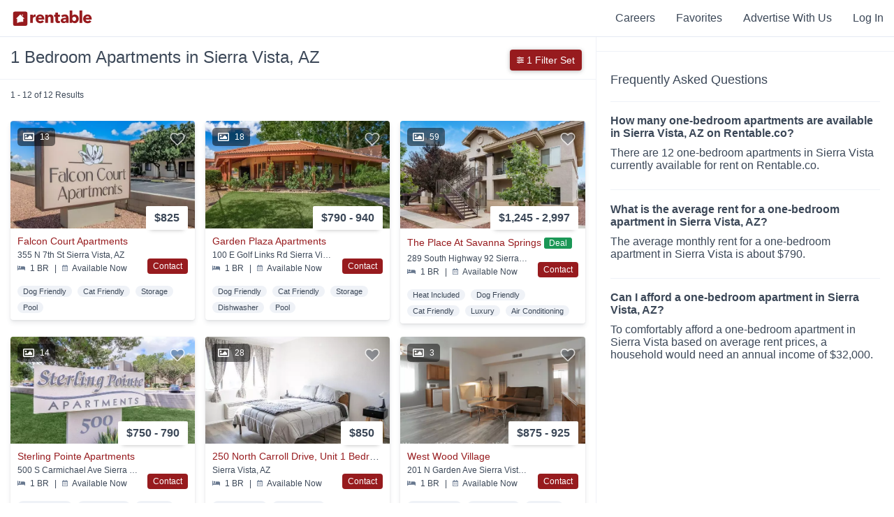

--- FILE ---
content_type: text/html; charset=utf-8
request_url: https://www.rentable.co/sierra-vista-az/1-bedroom-apartments-for-rent
body_size: 44583
content:
<!DOCTYPE html>
<html amp lang="en">
  <head>
    <link rel="icon" type="image/x-icon" href="https://assets.rentable.co/v2/9295eac6af06b6855c489484b81dd7e1bcf87939/assets/favicon-1b6a07af55081b43a4b709d8a4bc601b27bf94d3c7bcfe6fc24d8447b10da20f.ico" />

    <meta name="csrf-param" content="authenticity_token" />
<meta name="csrf-token" content="x2L5R0W68wM6n2kKfl0MI4suqLIXKShxcYA3WehnbtDXACfFhbGmKCNoN2YrLKRVnk9UN1gr8r46mleQr0HD_w" />

    <meta charset="utf-8">
    <meta name="viewport" content="width=device-width,minimum-scale=1,initial-scale=1">
    <meta name="description" content="Search 1,112 1 Bedroom Apartments available for rent in Sierra Vista, AZ. Rentable listings are updated daily and feature pricing, photos, and 3D tours.">
    <meta property="og:site_name" content="Rentable" />
    <meta name="theme-color" content="#FFFFFF">
      <meta name="apple-itunes-app" content="app-id=839313249, app-argument=com.abodo.ABODO://www.rentable.co/sierra-vista-az?lat=31.55&lng=-110.3">
    <meta name="amp-google-client-id-api" content="googleanalytics">
    <link rel="manifest" href="/manifest.json">

    <link rel="preload" as="script" href="https://cdn.ampproject.org/v0.js">
    <link rel="preload" as="script" href="https://cdn.ampproject.org/v0/amp-analytics-0.1.js">
    <link rel="preconnect dns-prefetch" href="https://maxcdn.bootstrapcdn.com/" crossorigin>
    <link rel="preconnect dns-prefetch" href="https://stats.g.doubleclick.net" crossorigin>
    <link rel="preconnect dns-prefetch" href="https://www.google.com" crossorigin>

    <script async src="https://cdn.ampproject.org/v0.js"></script>
    <script async custom-element="amp-analytics" src="https://cdn.ampproject.org/v0/amp-analytics-0.1.js"></script>
    <script async custom-element="amp-sidebar" src="https://cdn.ampproject.org/v0/amp-sidebar-0.1.js"></script>
    <script async custom-element="amp-bind" src="https://cdn.ampproject.org/v0/amp-bind-0.1.js"></script>

        <script async custom-element="amp-script" src="https://cdn.ampproject.org/v0/amp-script-0.1.js"></script>
  <script async custom-element="amp-form" src="https://cdn.ampproject.org/v0/amp-form-0.1.js"></script>
  <script async custom-element="amp-iframe" src="https://cdn.ampproject.org/v0/amp-iframe-0.1.js"></script>
  <script async custom-element="amp-list" src="https://cdn.ampproject.org/v0/amp-list-0.1.js"></script>
  <script async custom-template="amp-mustache" src="https://cdn.ampproject.org/v0/amp-mustache-0.2.js"></script>
  <script async custom-element="amp-carousel" src="https://cdn.ampproject.org/v0/amp-carousel-0.1.js"></script>
  <script async custom-element="amp-lightbox" src="https://cdn.ampproject.org/v0/amp-lightbox-0.1.js"></script>
  <script async custom-element="amp-anim" src="https://cdn.ampproject.org/v0/amp-anim-0.1.js"></script>


    <style amp-custom>
      .page-footer{background-color:#1f2d3d;color:#fff;font-size:14px;line-height:initial;margin:0 auto;max-width:100vw;padding:40px 0;padding-bottom:100px;position:relative;width:100%}.page-footer .footer-title-spacer{height:40px}.page-footer .footer-title{color:#8492a6;font-size:14px;font-weight:400;text-transform:uppercase}.page-footer hr{align-self:center;border:0;border-top:1px solid #eee;opacity:.2;width:100%}.page-footer hr:nth-of-type(1){grid-area:2 / 1 / 3 / 5}.page-footer hr:nth-of-type(2){grid-area:5 / 1 / 6 / 5}.page-footer hr:nth-of-type(3){grid-area:7 / 1 / 8 / 5}.page-footer hr:nth-of-type(4){grid-area:9 / 1 / 10 / 5}.page-footer ul{list-style-type:none;margin:0;padding:0}.page-footer ul li{margin:0}.page-footer ul li:not(:first-child){margin-top:3px}.page-footer a{color:#fff;text-decoration:none;white-space:nowrap}.page-footer a:hover{color:#8492a6}.page-footer .fa-star{color:#ffc700;height:10px}.footer-container{display:grid;grid-template-columns:3fr repeat(2,minmax(75px,1fr)) minmax(145px,1fr);grid-template-rows:2.2fr 40px 1.2fr 0 40px 0.9fr 40px 10px;height:100%;margin:0 auto;max-width:1400px}.footer-container::before{content:none}@media (max-width:767px){.footer-container{align-items:center;display:flex;flex-direction:column;justify-content:center;text-align:center}.footer-container>div:not(:last-child):not(.footer-link-section){margin:20px 0}}.footer-header-logo{display:block;height:30px;margin-bottom:20px}.footer-header-logo svg{height:30px;width:120px}.footer-header-logo .rentable-logo path{fill:#fff}.footer-top-container{padding-left:20px;padding-right:20px}.footer-about-text{color:#fff;font-size:18px;margin:0 0 20px;max-width:340px}.footer-social-row{margin-bottom:3px}.footer-social-row .fa-facebook-square,.footer-social-row .fa-instagram,.footer-social-row .fa-twitter{margin-right:8px;height:24px;color:#8492a6}.footer-social-row .fa-facebook-square:hover,.footer-social-row .fa-instagram:hover,.footer-social-row .fa-twitter:hover{color:#fff}@media (max-width:767px){.footer-social-row{margin-bottom:15px}}.footer-address-row{color:#8492a6;margin-bottom:26px}.footer-address-row a{color:#8492a6}.footer-address-row a:hover{color:#fff}@media (max-width:767px){.footer-apps-column{display:flex;flex-wrap:wrap;justify-content:center}.footer-apps-column .footer-title{flex-basis:100%}}.footer-legal-container{align-items:center;color:#8492a6;display:flex;grid-area:10 / 1 / 11 / 3;padding-left:20px;padding-right:20px}.footer-legal-container a{color:#8492a6;text-decoration:underline}.footer-legal-container a:hover{color:#fff}@media (max-width:767px){.footer-legal-container{margin:10px 0}}.footer-app-container{color:#8492a6;flex-basis:50%;font-size:.9em;grid-row-gap:3%}.footer-app-container svg{margin-left:-1px}.footer-app-container:not(:last-child){margin-bottom:15px}.footer-app-container .rating-row-rating,.footer-app-container .filled-star{color:#ffc700}.footer-app-container .fa-star{margin:0 2px}.footer-app-container .app-container-install-count{font-style:italic}.footer-internal-links{grid-area:6 / 1 / 7 / 5}.footer-internal-links-col-2{grid-area:6 / 2 / 7 / 5}.footer-blog-links-col-2{grid-area:3 / 2 / 4 / 5}.fair-housing-container{align-content:flex-start;color:#8492a6;display:flex;flex-wrap:wrap;padding-right:20px}@media (max-width:767px){.fair-housing-container{text-align:center}}.fair-housing-container .fair-housing-title{align-self:center;flex:1 1 auto;margin-bottom:10px}@media (max-width:767px){.fair-housing-container .fair-housing-title{flex:initial}}.footer-information-container{align-items:center;color:#8492a6;display:flex;grid-area:10 / 3 / 11 / 5;justify-content:flex-end;padding-left:20px;padding-right:20px}.footer-information-container>div{align-items:center;display:flex}@media (max-width:767px){.footer-information-container{flex-direction:column}.footer-information-container div:first-child{margin-bottom:20px}}.footer-information-container .wis-svg{margin-right:10px}@media (min-width:768px){.footer-information-container .wis-svg{margin-left:20px}}.footer-information-container .wis-svg svg{height:20px;width:20px}.footer-align-content{text-align:left}.footer-link-section{width:calc(100% - 40px);padding-left:20px;padding-right:20px}.footer-link-section ul li{display:block;padding-bottom:5px;text-align:left;width:100%}.footer-link-section ul li a{white-space:inherit}@media (max-width:767px){.footer-header-logo{height:20px}.footer-header-logo svg{height:20px;width:80px}.footer-align-content li{padding-top:5px;text-align:center}.page-footer{padding-bottom:100px}.page-footer ul li{display:inline-block;margin:0 5px}.page-footer .footer-title-spacer{display:none}.footer-link-section{margin-bottom:10px}}:root{--header-background-color:#fff;--header-height:52px;--header-logo-color:#971b1e;--header-text-color:#3c4858;--header-text-hover-color:#971b1e;--home-nav-logo-height:22px;--home-nav-logo-width:130px}.flex-row{align-items:center;display:flex;width:100%}.flex-1{flex-grow:1}.back-to-search-btn{align-items:center;background-color:#971b1e;display:none;height:100%;justify-content:center;text-decoration:none;width:46px}.back-to-search-btn svg{color:#fff;height:18px}.nav-header{background-color:var(--header-background-color);border-bottom:1px solid #e5e9f2;color:var(--header-text-color);font-size:16px;font-weight:500;height:var(--header-height);position:relative;width:100%;z-index:101}.nav-header::before,.nav-header::after{display:none}.nav-header .fa-user{color:var(--header-text-color);height:12px;margin-right:2px}.nav-header-inverted{--header-background-color:transparent;--header-logo-color:#fff;--header-text-color:#fff;--header-text-hover-color:#8492a6;border-bottom:0;box-shadow:none;position:absolute}.nav-link-container{align-items:center;display:flex;height:100%;margin-left:10px;margin-right:10px}.home-nav-link{height:var(--home-nav-logo-height);margin-right:10px;width:var(--home-nav-logo-width)}.home-nav-link svg{height:var(--home-nav-logo-height);width:var(--home-nav-logo-width)}.home-nav-link svg g{fill:var(--header-logo-color)}.home-nav-link svg path{fill:var(--header-logo-color)}.nav-link-item{color:var(--header-text-color);cursor:pointer;display:inline-block;padding-left:25px;padding-right:5px}.nav-link-item .fa-chevron-down{color:var(--header-text-color);height:10px}.nav-link-item a{color:var(--header-text-color);text-decoration:none}.nav-link-item a:hover{color:var(--header-text-hover-color)}.nav-link-item:hover{color:var(--header-text-hover-color)}.nav-link-item:hover .fa-chevron-down,.nav-link-item:hover .fa-user{color:var(--header-text-hover-color)}.browse-apartments-title{color:#3c4858;font-size:16px;font-weight:700}.header-link-count{font-size:12px;font-weight:400}.user-actions-menu{background-color:#fff;border:1px solid #e5e9f2;box-shadow:0 6px 6px -6px rgba(0,0,0,0.28);display:none;margin-top:11px;padding:15px;position:absolute;right:0;text-align:left;width:180px}.user-actions-menu .nav-link-item{padding:0;margin-bottom:8px;margin-top:8px;width:100%}.user-actions-container{padding-bottom:11px;padding-top:11px}.user-actions-container svg{display:inline-block}.user-actions-container:hover .user-actions-menu{display:block}.user-actions-container a{color:#3c4858}.user-actions-container a:hover{color:#971b1e}.header-sidebar{--header-text-color:#3c4858;--header-text-hover-color:#3c4858;background-color:#fff;font-weight:500;max-width:250px;padding:30px;padding-top:6px;text-align:left}.header-sidebar .nav-link-item{font-weight:700;margin-bottom:15px;margin-top:15px;padding:0;width:100%}.header-sidebar .close-sidebar{color:#971b1e;font-weight:500;margin-bottom:0;margin-top:10px;text-align:right}.header-sidebar-contents{margin-bottom:50px}@media (max-width:768px){:root{--home-nav-logo-height:20px;--home-nav-logo-width:80px}.home-nav-link{margin-left:5px}.back-to-search-btn{display:flex}}.animated{-webkit-animation-duration:1s;animation-duration:1s;-webkit-animation-fill-mode:both;animation-fill-mode:both}.animated-slow{-webkit-animation-duration:2.5s;animation-duration:2.5s;-webkit-animation-fill-mode:both;animation-fill-mode:both}.animated-slow.infinite{-webkit-animation-iteration-count:infinite;animation-iteration-count:infinite}.delay-animation--500{-webkit-animation-delay:500ms;animation-delay:500ms}.delay-animation--1000{-webkit-animation-delay:1000ms;animation-delay:1000ms}.delay-animation--1500{-webkit-animation-delay:1500ms;animation-delay:1500ms}.delay-animation--2000{-webkit-animation-delay:2000ms;animation-delay:2000ms}.delay-animation--2250{-webkit-animation-delay:2250ms;animation-delay:2250ms}.delay-animation--2500{-webkit-animation-delay:2500ms;animation-delay:2500ms}.delay-animation--3000{-webkit-animation-delay:3000ms;animation-delay:3000ms}.delay-animation--9000{-webkit-animation-delay:9000ms;animation-delay:9000ms}@-webkit-keyframes fadeIn{from{opacity:0}to{opacity:1}}@keyframes fadeIn{from{opacity:0}to{opacity:1}}.fadeIn{-webkit-animation-name:fadeIn;animation-name:fadeIn}@keyframes fadeOut{0%{opacity:1}75%{opacity:0}100%{height:0;opacity:0}}.fade-out{animation-name:fadeOut}@-webkit-keyframes fadeInUp{from{opacity:0;-webkit-transform:translate3d(0,100%,0);transform:translate3d(0,100%,0)}to{opacity:1;-webkit-transform:none;transform:none}}@keyframes fadeInUp{from{opacity:0;-ms-transform:translate3d(0,100%,0);-webkit-transform:translate3d(0,100%,0);transform:translate3d(0,100%,0)}to{opacity:1;-ms-transform:none;-webkit-transform:none;transform:none}}.fadeInUp{-webkit-animation-name:fadeInUp;animation-name:fadeInUp}@-webkit-keyframes fadeInDown{from{opacity:0;-webkit-transform:translate3d(0,-50%,0);transform:translate3d(0,-50%,0)}to{opacity:1;-webkit-transform:none;transform:none}}@keyframes fadeInDown{from{opacity:0;-webkit-transform:translate3d(0,-50%,0);transform:translate3d(0,-50%,0)}to{opacity:1;-webkit-transform:none;transform:none}}.fadeInDown{-webkit-animation-name:fadeInDown;animation-name:fadeInDown}@-webkit-keyframes slideInLeft{from{-webkit-transform:translate3d(-100%,0,0);transform:translate3d(-100%,0,0);visibility:visible}to{-webkit-transform:translate3d(0,0,0);transform:translate3d(0,0,0)}}@keyframes slideInLeft{from{-webkit-transform:translate3d(-100%,0,0);transform:translate3d(-100%,0,0);visibility:visible}to{-webkit-transform:translate3d(0,0,0);transform:translate3d(0,0,0)}}.slideInLeft{-webkit-animation-duration:0.5s;animation-duration:0.5s;-webkit-animation-name:slideInLeft;animation-name:slideInLeft}@-webkit-keyframes slideInRight{from{-webkit-transform:translate3d(100%,0,0);transform:translate3d(100%,0,0);visibility:visible}to{-webkit-transform:translate3d(0,0,0);transform:translate3d(0,0,0)}}@keyframes slideInRight{from{-webkit-transform:translate3d(100%,0,0);transform:translate3d(100%,0,0);visibility:visible}to{-webkit-transform:translate3d(0,0,0);transform:translate3d(0,0,0)}}.slideInRight{-webkit-animation-duration:0.5s;animation-duration:0.5s;-webkit-animation-name:slideInRight;animation-name:slideInRight}@-webkit-keyframes slideOutLeft{from{transform:translate3d(0,0,0)}to{transform:translate3d(-100%,0,0);visibility:hidden}}@keyframes slideOutLeft{from{transform:translate3d(0,0,0)}to{transform:translate3d(-100%,0,0);visibility:hidden}}.slideOutLeft{-webkit-animation-duration:0.5s;animation-duration:0.5s;-webkit-animation-name:slideOutLeft;animation-name:slideOutLeft}@-webkit-keyframes slideOutRight{from{transform:translate3d(0,0,0)}to{transform:translate3d(100%,0,0);visibility:hidden}}@keyframes slideOutRight{from{transform:translate3d(0,0,0)}to{transform:translate3d(100%,0,0);visibility:hidden}}.slideOutRight{-webkit-animation-duration:0.5s;animation-duration:0.5s;-webkit-animation-name:slideOutRight;animation-name:slideOutRight}@keyframes bounceInUp{from,60%,75%,90%,to{animation-timing-function:cubic-bezier(0.215,0.61,0.355,1)}from{opacity:0;transform:translate3d(0,3000px,0)}60%{opacity:1;transform:translate3d(0,-20px,0)}75%{transform:translate3d(0,10px,0)}90%{transform:translate3d(0,-5px,0)}to{transform:translate3d(0,0,0)}}.bounceInUp{animation-name:bounceInUp}body{font-family:"Avenir Next","Open Sans","calibri","Helvetica",Sans-Serif;font-weight:500}.no-pad{padding:0}.cover-img{object-fit:cover;object-position:center}.cover-img img{object-fit:cover;object-position:center}.img-caption{font-size:12px;margin-top:2px;text-align:center}.position-relative{position:relative}.truncate{overflow:hidden;text-overflow:ellipsis;white-space:nowrap}.position-absolute{position:absolute}.left-align{text-align:left}.footer-title{text-align:left}.hidden{display:none}.container{clear:both;margin-left:auto;margin-right:auto;max-width:1100px}.align-left{text-align:left}.page-footer hr{box-sizing:content-box;height:0}.center{text-align:center}.button-link{transition:all 0.15s ease 0s;-webkit-transition:all 0.15s ease 0s;-moz-transition:all 0.15s ease 0s;-o-transition:all 0.15s ease 0s;box-shadow:0 4px 6px rgba(60,72,88,0.11),0 1px 3px rgba(0,0,0,0.08);background-color:#fff;border-radius:4px;cursor:pointer;display:inline-block;font-size:18px;font-weight:700;margin-left:15px;margin-right:15px;padding-bottom:14px;padding-top:14px;transition:all 0.15s ease}.button-link:hover{box-shadow:0 6px 12px rgba(60,72,88,0.11),0 1px 3px rgba(0,0,0,0.08);transform:translate(0,-2px)}.button-link:active{box-shadow:0 2px 4px rgba(60,72,88,0.2),0 1px 3px rgba(0,0,0,0.08);transform:translate(0,2px)}@media (max-width:768px){.button-link:hover{transform:none}.button-link:active{transform:none}}.button-link:first-child{margin-left:0}.button-link a{color:#3c4858;padding:14px 25px;text-decoration:none}.vertical-center-transform{position:absolute;top:50%;transform:translateY(-50%)}.vertical-align-contents{display:-webkit-box;display:-moz-box;display:-ms-flexbox;display:-webkit-flex;display:flex;align-items:center;vertical-align:middle}.opacity--0{opacity:0}.modal-container{align-items:baseline;display:flex;height:100%;justify-content:center;overflow-y:scroll;width:100%}.red-action-btn{background-color:#971b1e;color:#fff;cursor:pointer;text-align:center;text-decoration:none}.red-action-btn.completed{background-color:#13ce66}.red-reviews-quote{border-left:5px solid #971b1e;margin-bottom:20px;padding-left:10px}.cta-btn{flex:1;font-size:16px;padding:14px 16px}.cta-btn svg{max-height:20px;max-width:30px;vertical-align:bottom}.text-align-right{text-align:right}.z-index--11{z-index:11}.z-index--12{z-index:12}.mt--0{margin-top:0}.mt--5{margin-top:5px}.mt--10{margin-top:10px}.mt--15{margin-top:15px}.mt--20{margin-top:20px}.mt--30{margin-top:30px}.mt--40{margin-top:40px}.mt--50{margin-top:50px}.mt--60{margin-top:60px}.mt--80{margin-top:80px}.mt--100{margin-top:100px}.mb--0{margin-bottom:0}.mb--10{margin-bottom:10px}.mb--15{margin-bottom:15px}.mb--20{margin-bottom:20px}.mb--30{margin-bottom:30px}.mb--40{margin-bottom:40px}.mb--50{margin-bottom:50px}.mb--60{margin-bottom:60px}.mb--100{margin-bottom:100px}.mb--150{margin-bottom:150px}.pull-right{float:right;justify-content:right}.pull-left{float:left}.col-xs-12{display:inline-block;width:100%}.col-xs-6{display:inline-block;width:calc(49%)}@media (min-width:991px){.col-sm-6{display:inline-block;width:49%}.col-sm-4{display:inline-block;width:32%}}.abodo-notification{background-color:#000;color:#fff;font-size:24px;font-weight:200;height:57px;margin-top:0;opacity:0.9;padding-top:12px;position:fixed;text-align:center;text-shadow:1px 1px #000;width:100%;z-index:250}.no-outline:focus{outline:none}.no-select{user-select:none}.full-width{width:100%}.full-height{height:100%}.flex-center-contents{align-items:center;display:flex;justify-content:center}.shadow-box{border-radius:4px;box-shadow:0 1px 6px rgba(0,0,0,0.28);cursor:pointer}.flex-row{display:-webkit-box;display:-moz-box;display:-ms-flexbox;display:-webkit-flex;display:flex;align-items:center}.flex-col{display:-webkit-box;display:-moz-box;display:-ms-flexbox;display:-webkit-flex;display:flex;flex-direction:column}.flex-wrap{flex-wrap:wrap}.viewport-height{min-height:100vh}.flex-1{min-width:0;flex-basis:0;flex-grow:1}.flex-2{min-width:0;flex-basis:0;flex-grow:2}.flex-3{min-width:0;flex-basis:0;flex-grow:3}.flex-4{min-width:0;flex-basis:0;flex-grow:4}.flex-5{min-width:0;flex-basis:0;flex-grow:5}.flex-6{min-width:0;flex-basis:0;flex-grow:6}.flex-7{min-width:0;flex-basis:0;flex-grow:7}.color-orange{background-color:#dd9a83}.color-pink{background-color:#ab717f}.color-blue{background-color:#79b8dc}.color-green{background-color:#a4d1ce}.color-dark-green{background-color:#709993}.color-light-purple{background-color:#9686cb}.color-purple{background-color:#886488}.color-dark-purple{background-color:#605871}.color-dark-blue{background-color:#7b95a1}.color-gray{background-color:#e5e9f2}.color-light-gray{background-color:#f9fafc}.color-white{background-color:#fff}.section-header{font-size:32px;font-weight:700;margin-bottom:20px;margin-top:50px;text-align:left}.section-header.center{margin-left:auto;margin-right:auto;text-align:center}.section-header.mt--0{margin-top:0}@media (max-width:767px){.section-header{font-size:20px}.flex-col-reverse-mobile{flex-direction:column-reverse}.footer-title{text-align:center}.hidden-xs{display:none}.container{max-width:calc(100% - 40px)}.full-width-mobile{max-width:100%;min-width:100%;width:100%}}@media (min-width:768px){.visible-xs{display:none}}.property-page-sub-footer{background-color:#f9fafc}.property-seo-links{font-size:14px;padding-bottom:50px;padding-top:50px}.property-seo-links .flex-row{align-items:baseline;margin-bottom:20px}.property-seo-links .seo-link-title{font-size:22px;font-weight:600;margin-bottom:20px}.property-seo-links ul{list-style-type:none;padding:0}.property-seo-links ul li{margin:0}.property-seo-links .seo-links-subheader{font-size:16px;font-weight:500;margin-bottom:10px}.property-seo-links .property-seo-link{color:#971b1e;display:inline-block;font-weight:500;margin-bottom:5px;text-decoration:none}.property-seo-links .property-seo-link:hover{color:#971b1e;text-decoration:underline}.property-seo-links .property-seo-link:visited{color:#971b1e}@media (max-width:767px){.property-seo-links .flex-row{margin-bottom:0}}
        .property-tile{transition:all 0.15s ease 0s;-webkit-transition:all 0.15s ease 0s;-moz-transition:all 0.15s ease 0s;-o-transition:all 0.15s ease 0s;box-shadow:0 4px 6px rgba(60,72,88,0.11),0 1px 3px rgba(0,0,0,0.08);border-radius:4px;color:#3c4858;display:inline-block;overflow:hidden;width:100%}.property-tile:hover{box-shadow:0 6px 12px rgba(60,72,88,0.11),0 1px 3px rgba(0,0,0,0.08);transform:translate(0,-2px)}.property-tile:active{box-shadow:0 2px 4px rgba(60,72,88,0.2),0 1px 3px rgba(0,0,0,0.08);transform:translate(0,2px)}@media (max-width:768px){.property-tile:hover{transform:none}.property-tile:active{transform:none}}.property-tile .property-tile-large-contents{color:#3c4858;display:inline;text-decoration:none}.property-tile img{object-fit:cover;object-position:center}.property-tile .rent-range{align-items:center;background-color:#fff;border-radius:2px;box-shadow:0 6px 6px -6px rgba(0,0,0,0.28);display:flex;font-size:16px;font-weight:700;padding:8px;padding-left:12px;padding-right:12px;position:absolute;right:10px;top:-32px}.property-tile .rent-range .rent-range-item{display:inline-block}.property-tile .rent-range .rent-types{font-size:8px;line-height:9px;margin-left:5px}.property-tile .property-name-info{align-items:center;display:flex;flex-direction:row;margin-bottom:5px;width:100%}.property-tile .space-between{justify-content:space-between}.property-tile .property-name{font-size:14px;font-weight:500;overflow:hidden;text-overflow:ellipsis;white-space:nowrap}.property-tile .long-text{max-width:calc(100% - 100px)}.property-tile-carousel{cursor:pointer}.property-tile-carousel .amp-carousel-button{background-color:initial;background-position:center center;background-size:contain;height:25px}.property-tile-carousel .amp-carousel-button:focus{border:0;outline:0}.property-tile-carousel .amp-carousel-button-prev{background-image:url(https://assets.rentable.co/v2/9295eac6af06b6855c489484b81dd7e1bcf87939/assets/search/chevron-left-c4695518e51deea46c62c64e29dcca0c4802a9e43b47e1ed3bd96133556da58e.png)}.property-tile-carousel .amp-carousel-button-next{background-image:url(https://assets.rentable.co/v2/9295eac6af06b6855c489484b81dd7e1bcf87939/assets/search/chevron-right-f03dacdf7cccf0a87b4dc06cd2e5dd537dad8d7b7ed582f6b603cbd9528f3e5e.png)}.property-tile-carousel .property-img{background-color:rgba(255,255,255,0)}.property-tile-carousel .amp-carousel-slide img{object-fit:cover}.property-tile-info-container{color:#3c4858;display:inline-block;padding:10px;position:relative;width:calc(100% - 20px)}.property-info-divider{margin-left:5px;margin-right:5px}.abodo-verified{display:inline-block;margin-bottom:1px;margin-right:5px;max-height:15px;max-width:12px;min-height:13px;min-width:12px}.abodo-verified svg{margin-bottom:-2px;height:100%;width:100%}.property-address{font-size:12px;font-weight:500;margin-bottom:5px;overflow:hidden;text-overflow:ellipsis;white-space:nowrap}.property-serp-bottom-section.with-contact-btn{display:inline-block;width:calc(100% - 70px)}.property-serp-bottom-section.with-call-btn{display:inline-block;width:calc(100% - 80px)}.serp-contact-button{background-color:#971b1e;border-radius:4px;bottom:0;color:#fff;cursor:pointer;display:inline-block;font-size:12px;font-weight:500;padding:4px 8px;position:absolute;right:0;z-index:100}.serp-contact-button.completed{background-color:#13ce66}.related-distance-text{color:#971b1e;font-size:12px;font-weight:500}.property-details-section{font-size:12px}.listing-comparison-section{font-size:12px}.amenities-comparison-section{font-size:12px}.property-keywords-section{font-size:11px;font-weight:500;margin-top:10px}.property-keywords-section .property-tile-keyword{background-color:#eff2f7;border-radius:30px;display:inline-block;margin-right:5px;margin-top:7px;padding:2px 8px}.call-btn-container a{color:#0f9f4f}.call-btn-container a.call-btn-grey{color:#e6e6e6}.large-serp-call-btn-container{bottom:0;position:absolute;right:0;z-index:1}.serp-item-link{bottom:0;left:0;position:absolute;right:0;top:0}.large-serp-call-btn{background-color:#fff;border:1px solid #0f9f4f;color:#0f9f4f;float:right;font-size:14px;font-weight:500;padding:6px 10px}.large-serp-call-btn.disabled{border:0;color:#e6e6e6}.large-serp-call-btn svg{height:10px;width:10px}.media-tag-container{display:flex;justify-content:space-between;left:10px;pointer-events:none;position:absolute;top:10px;z-index:2}.media-tag{align-items:center;border-radius:5px;display:flex;font-size:12px;font-weight:500;justify-content:space-between;line-height:1;margin-right:10px;padding:5px 8px}.media-count{background-color:rgba(0,0,0,0.5);color:#fff}.media-count .fa-image{color:#fff;height:16px}.media-count .no-photo-icon{height:20px;width:20px}.media-count .no-photo-icon path{fill:#fff}.media-count-num{padding-left:8px}.virtual-tour-tag{background:#886488;border:1px solid #fff;border-radius:5px;color:#fff}.property-tile{transition:all 0.15s ease 0s;-webkit-transition:all 0.15s ease 0s;-moz-transition:all 0.15s ease 0s;-o-transition:all 0.15s ease 0s;box-shadow:0 4px 6px rgba(60,72,88,0.11),0 1px 3px rgba(0,0,0,0.08);border-radius:4px;color:#3c4858;display:inline-block;overflow:hidden;width:100%}.property-tile:hover{box-shadow:0 6px 12px rgba(60,72,88,0.11),0 1px 3px rgba(0,0,0,0.08);transform:translate(0,-2px)}.property-tile:active{box-shadow:0 2px 4px rgba(60,72,88,0.2),0 1px 3px rgba(0,0,0,0.08);transform:translate(0,2px)}@media (max-width:768px){.property-tile:hover{transform:none}.property-tile:active{transform:none}}.property-tile .property-tile-large-contents{color:#3c4858;display:inline;text-decoration:none}.property-tile img{object-fit:cover;object-position:center}.property-tile .rent-range{align-items:center;background-color:#fff;border-radius:2px;box-shadow:0 6px 6px -6px rgba(0,0,0,0.28);display:flex;font-size:16px;font-weight:700;padding:8px;padding-left:12px;padding-right:12px;position:absolute;right:10px;top:-32px}.property-tile .rent-range .rent-range-item{display:inline-block}.property-tile .rent-range .rent-types{font-size:8px;line-height:9px;margin-left:5px}.property-tile .property-name-info{align-items:center;display:flex;flex-direction:row;margin-bottom:5px;width:100%}.property-tile .space-between{justify-content:space-between}.property-tile .property-name{font-size:14px;font-weight:500;overflow:hidden;text-overflow:ellipsis;white-space:nowrap}.property-tile .long-text{max-width:calc(100% - 100px)}.property-tile-carousel{cursor:pointer}.property-tile-carousel .amp-carousel-button{background-color:initial;background-position:center center;background-size:contain;height:25px}.property-tile-carousel .amp-carousel-button:focus{border:0;outline:0}.property-tile-carousel .amp-carousel-button-prev{background-image:url(https://assets.rentable.co/v2/9295eac6af06b6855c489484b81dd7e1bcf87939/assets/search/chevron-left-c4695518e51deea46c62c64e29dcca0c4802a9e43b47e1ed3bd96133556da58e.png)}.property-tile-carousel .amp-carousel-button-next{background-image:url(https://assets.rentable.co/v2/9295eac6af06b6855c489484b81dd7e1bcf87939/assets/search/chevron-right-f03dacdf7cccf0a87b4dc06cd2e5dd537dad8d7b7ed582f6b603cbd9528f3e5e.png)}.property-tile-carousel .property-img{background-color:rgba(255,255,255,0)}.property-tile-carousel .amp-carousel-slide img{object-fit:cover}.property-tile-info-container{color:#3c4858;display:inline-block;padding:10px;position:relative;width:calc(100% - 20px)}.property-info-divider{margin-left:5px;margin-right:5px}.abodo-verified{display:inline-block;margin-bottom:1px;margin-right:5px;max-height:15px;max-width:12px;min-height:13px;min-width:12px}.abodo-verified svg{margin-bottom:-2px;height:100%;width:100%}.property-address{font-size:12px;font-weight:500;margin-bottom:5px;overflow:hidden;text-overflow:ellipsis;white-space:nowrap}.property-serp-bottom-section.with-contact-btn{display:inline-block;width:calc(100% - 70px)}.property-serp-bottom-section.with-call-btn{display:inline-block;width:calc(100% - 80px)}.serp-contact-button{background-color:#971b1e;border-radius:4px;bottom:0;color:#fff;cursor:pointer;display:inline-block;font-size:12px;font-weight:500;padding:4px 8px;position:absolute;right:0;z-index:100}.serp-contact-button.completed{background-color:#13ce66}.related-distance-text{color:#971b1e;font-size:12px;font-weight:500}.property-details-section{font-size:12px}.listing-comparison-section{font-size:12px}.amenities-comparison-section{font-size:12px}.property-keywords-section{font-size:11px;font-weight:500;margin-top:10px}.property-keywords-section .property-tile-keyword{background-color:#eff2f7;border-radius:30px;display:inline-block;margin-right:5px;margin-top:7px;padding:2px 8px}.call-btn-container a{color:#0f9f4f}.call-btn-container a.call-btn-grey{color:#e6e6e6}.large-serp-call-btn-container{bottom:0;position:absolute;right:0;z-index:1}.serp-item-link{bottom:0;left:0;position:absolute;right:0;top:0}.large-serp-call-btn{background-color:#fff;border:1px solid #0f9f4f;color:#0f9f4f;float:right;font-size:14px;font-weight:500;padding:6px 10px}.large-serp-call-btn.disabled{border:0;color:#e6e6e6}.large-serp-call-btn svg{height:10px;width:10px}.media-tag-container{display:flex;justify-content:space-between;left:10px;pointer-events:none;position:absolute;top:10px;z-index:2}.media-tag{align-items:center;border-radius:5px;display:flex;font-size:12px;font-weight:500;justify-content:space-between;line-height:1;margin-right:10px;padding:5px 8px}.media-count{background-color:rgba(0,0,0,0.5);color:#fff}.media-count .fa-image{color:#fff;height:16px}.media-count .no-photo-icon{height:20px;width:20px}.media-count .no-photo-icon path{fill:#fff}.media-count-num{padding-left:8px}.virtual-tour-tag{background:#886488;border:1px solid #fff;border-radius:5px;color:#fff}.amenity-title{color:#3c4858;font-size:16px;font-weight:700;margin-bottom:15px;text-transform:uppercase}.table-component{border:1px solid #e5e9f2;border-radius:12px;display:flex;flex-direction:column;flex-wrap:nowrap;margin-bottom:10px;padding:12px}.table-component div{align-items:center;border-bottom:solid 1px #e5e9f2;display:flex;flex-wrap:nowrap;justify-content:space-between;padding:12px;text-align:center}.table-component span:first-of-type{text-align:left;overflow:hidden;text-overflow:ellipsis;white-space:nowrap}.table-component div:first-of-type{font-weight:bolder}.table-component div:last-of-type{border-bottom:0}.two-column-table span{padding-right:12px}.three-column-table span{flex:0 0 33%}.table-text-spacing{font-size:14px;padding:8px}.property-serp-wrapper{min-width:250px}.grid-filters-inline-btn{background-color:#fff;border:1px solid #3c4858;border-radius:4px;color:#3c4858;cursor:pointer;display:inline-block;font-size:12px;font-weight:500;margin-left:15px;padding:6px 12px}.grid-filters-inline-btn svg{height:9px}.grid-filters-inline-btn.filled{background-color:#971b1e;color:#fff}.grid-filters-inline-btn.filled svg{fill:#fff}.facet-info-container{background-color:#fff;border-left:1px solid #eff2f7}.facet-info-container img{object-fit:cover;object-position:center}.table-title-facet{font-weight:600}.table-component{font-size:12px}.facet-table-container{padding:20px;padding-top:0}.amenity-section{padding-bottom:0}.amenity-title{font-size:14px;font-weight:400;margin-bottom:8px;margin-top:20px}.property-values-row{background-color:#709993}.market-average-row{background-color:#a4d1ce}.favoriting-heart-serp-container{position:absolute;right:0;z-index:1}.favoriting-heart-serp-container .animated-favorites-button svg{height:50px;width:50px}.property-results-grid{display:grid;gap:15px;grid-template-columns:repeat(auto-fit,minmax(235px,1fr));padding-left:15px;padding-right:15px;padding-top:15px}.facet-property-results-container{position:sticky;padding-bottom:20px;top:0}.facet-content-section-header{font-size:18px;font-weight:500;padding:20px;padding-bottom:0;text-align:left}.seo-link-header{padding:15px 20px;font-weight:600;font-size:14px}.facet-search-link-section{border-top:1px solid #eff2f7;padding-bottom:30px;padding-top:10px;position:sticky;top:0}.property-results-col{background-color:#fff}.facet-page-content-row{align-items:stretch;background-color:#f9fafc;border-bottom:1px solid #eff2f7}.faq-group{margin-bottom:25px}.faq-group ol{padding-inline-start:15px}.frame-border{border:1px solid #e5e9f2;border-radius:10px;margin-left:20px;margin-right:20px;padding:20px}.frame-border .rent-report-scale-label{font-size:12px}.search-subheader{font-size:18px;font-weight:500}.faq-header{margin-bottom:20px}.faq-question-border{border-top:1px solid #eff2f7;padding-bottom:5px}.faq-section{font-size:16px;padding:20px;position:sticky}.faq-section .faq-question{font-size:16px;font-weight:600;margin-bottom:0;text-align:left}.faq-section p:last-child{margin-top:10px}@media (max-width:768px){.faq-section{padding:15px}.facet-search-link-section{padding-bottom:0}}@media (min-width:1200px){.property-results-grid{grid-template-columns:repeat(3,minmax(235px,1fr))}}.modal-container{align-items:baseline;display:flex;height:100%;justify-content:center;overflow-y:scroll;width:100%}.amenity-box{font-size:16px;font-weight:400;margin-bottom:10px;margin-right:10px}.amenity-box label{color:#3c4858}.filter-modal-background{background-color:rgba(0,0,0,0.5);height:100%;position:absolute;top:0;width:100%;z-index:1000}.modal-background{height:100%;position:absolute;width:100%}.modal-background:focus{outline:none}.button-tab-container{display:flex;flex-wrap:wrap;margin-left:20px}.search-filter-modal{background:#fff;border-radius:10px;font-size:16px;font-weight:400;height:600px;left:calc(50% - 200px);position:fixed;top:calc(50% - 300px);width:400px;z-index:1000}.search-filter-modal .button-tab-container{margin-left:15px}.search-filter-modal .exit-button{background-color:#fff;border:0;color:#3c4858;padding:10px;position:absolute;right:15px;top:13px}.search-filter-modal .exit-button svg{height:20px}.search-filter-modal .exit-button:hover{cursor:pointer}.search-filter-modal .group-tab-button{border:1px solid #3c4858;border-right:0;color:#3c4858;cursor:pointer;font-size:16px;list-style:none;padding:24px;padding-bottom:15px;padding-top:15px;text-align:center}.search-filter-modal .group-tab-button:focus{outline:none}.search-filter-modal .group-tab-button:first-child{border-bottom-left-radius:10px;border-top-left-radius:10px}.search-filter-modal .group-tab-button:last-child{border-bottom-right-radius:10px;border-right:1px solid #3c4858;border-top-right-radius:10px}.search-filter-modal .tab-button{border:1px solid #3c4858;border-radius:50px;color:#3c4858;cursor:pointer;font-size:16px;list-style:none;margin-right:10px;padding:15px;padding-bottom:7px;padding-top:7px;text-align:center}.search-filter-modal .tab-button:focus{outline:none}.search-filter-modal .tab-button-red{background-color:#971b1e;color:#fff}.search-filter-modal-selections{height:calc(100% - 134px);overflow-y:scroll}.search-filter-rent-section{padding-left:15px;padding-right:15px}.search-filter-rent-section label{font-size:14px;font-weight:500}.search-filter-move-in-section{padding-left:15px;padding-right:15px}.search-filter-move-in-section label{color:#3c4858;margin:0;font-size:14px}.checkbox-filter svg{cursor:pointer;display:flex;fill:#e2e2e2;flex-direction:row;float:right;height:30px;justify-content:space-between;margin-right:20px;width:30px}.filled-checkbox-filter svg{fill:#971b1e}.filter-header{font-size:20px;font-weight:700;padding:15px;text-align:left}.search-filters-modal-footer{background-color:#fff;border-bottom-left-radius:10px;border-bottom-right-radius:10px;border-top:1px solid #e5e9f2;bottom:0;cursor:pointer;height:70px;position:absolute;width:100%}.search-filters-modal-footer-contents{height:100%;position:relative}.search-filter-modal-form{margin-bottom:20px}.header-border{border-top:1px solid #e5e9f2;margin-left:15px;margin-right:15px;margin-top:20px}.search-filter-text-date-input{border:1px solid #3c4858;border-radius:4px;color:#3c4858;font-size:16px;padding:10px}.search-filter-text-date-input:focus-within{border:2px solid #971b1e}.search-filter-text-date-input input{-moz-appearance:none;-webkit-appearance:none;appearance:none;border:0;display:inline-block;font-size:16px;height:20.5px;padding:1px 2px;width:calc(100% - 15px)}.search-filter-text-date-input input.date-input{font-family:"Avenir Next","Open Sans","calibri","Helvetica",Sans-Serif;font-weight:500;padding-bottom:5px}.search-filter-text-date-input input:focus{outline:none}.move-in-date-box{padding:4px 10px}.search-filter-rent-symbol{bottom:9px;display:none;left:10px;position:absolute}.filter-modal-header{border-bottom:1px solid #e5e9f2;font-size:18px;padding-bottom:20px;padding-top:20px;text-align:center}.search-filters-footer-text{font-size:16px;left:15px}.search-filters-footer-button{background-color:#971b1e;border:0;border-radius:4px;color:#fff;display:inline-block;font-size:16px;font-weight:600;letter-spacing:1px;padding:10px;padding-left:20px;padding-right:20px;right:15px}.search-filter-amenities{padding-left:15px;text-align:left}.search-filter-amenities label{font-weight:400}@media (max-width:768px){.search-filter-modal{border-radius:0;height:100%;left:0;top:0;width:100%}.search-filter-modal-selections{padding-bottom:134px}.search-filters-modal-footer{border-bottom-left-radius:0;border-bottom-right-radius:0}}.animated-favorites-button{cursor:pointer}.animated-favorites-button svg{height:38px;width:38px}@keyframes empty{0%{transform:scale(1)}100%{transform:scale(0)}}@keyframes fill{100%{transform:scale(1)}}@keyframes circle{100%{opacity:0;transform:scale(1)}}@keyframes decoration{0%{transform:translate(4px,5px)}100%{transform:translate(4px,5px) scale(1)}}@keyframes decoration2{100%{opacity:0}}@media all and (-ms-high-contrast:none),(-ms-high-contrast:active){.animated-favorites-button .heart-filled,.animated-favorites-button .pulse,.animated-favorites-button .splosions{opacity:0}.animated-favorites-button.filled .heart-filled{opacity:1}}.animated-favorites-button .heart-filled{animation-delay:0.15s;animation-duration:0.3s;animation-fill-mode:forwards;animation-timing-function:cubic-bezier(0.05,1.7,0.63,0.87);transform:scale(0);transform-origin:center}.animated-favorites-button .pulse{animation-delay:0.15s;animation-duration:1.5s;animation-fill-mode:forwards;animation-timing-function:cubic-bezier(0.05,1.7,0.63,0.87);transform:scale(0);transform-origin:center}.animated-favorites-button .splosions{transform:translate(4px,5px) scale(0)}.animated-favorites-button .heart-empty{animation-delay:0s;animation-duration:0.001s;animation-fill-mode:both;animation-timing-function:ease-out;transform:scale(1);transform-origin:center}.animated-favorites-button .heart-empty:hover{fill-opacity:1}.animated-favorites-button.filled .heart-filled{animation-name:fill}.animated-favorites-button.filled .pulse{animation-name:circle}.animated-favorites-button.filled .splosions{animation:decoration 0s 0.15s cubic-bezier(0.05,1.7,0.63,0.87) forwards,decoration2 0s 0.45s ease-in-out forwards}.lead-form{min-height:450px}.lead-form.amp-form-submitting .cta-btn{pointer-events:none}.lead-form-label-text{font-size:14px;margin-bottom:5px;margin-top:5px;text-align:left}.lead-form-label-weight-text{font-weight:500}.lead-form-modal-close{cursor:pointer;font-size:24px;padding:20px;position:absolute;right:0;text-align:right}.lead-form-modal-close .fa-times{color:#3c4858;height:22px}.lead-form-modal-close:focus{outline:none}.lead-form-header{color:#3c4858;font-size:18px;font-weight:700;margin-bottom:15px}.post-lead-modal{padding:30px;padding-top:0}.post-lead-modal .red-action-btn{border-radius:4px;color:#fff;padding:10px 20px}.post-lead-modal .property-page-section-header{font-size:18px;padding-bottom:20px}.post-lead-modal .property-page-section-header svg{border:2px solid #0f9f4f;border-radius:100px;height:13px;margin-bottom:-5px;margin-left:2px;padding:4px}.post-lead-modal .property-page-section-header svg path{fill:#0f9f4f}.submit-success-msg{font-size:16px;padding:30px;position:relative;width:100%}.submit-success-msg svg{height:20px;margin-left:2px;position:absolute}.submit-success-msg svg path{fill:#3c4858}.submit-error-msg{background-color:#ff7849;color:#fff;padding:20px}.form-input{background-color:#fff;border:1px solid #e5e9f2;border-radius:5px;box-sizing:border-box;color:#3c4858;font-family:"Avenir Next","Open Sans","calibri","Helvetica",Sans-Serif;font-size:14px;font-weight:500;height:40px;margin-bottom:10px;padding:10px;width:100%}.form-input-select{position:relative}.form-input-select select{-webkit-appearance:none;appearance:none;background-color:#fff;border:0;color:#3c4858;font-family:"Avenir Next","Open Sans","calibri","Helvetica",Sans-Serif;font-size:14px;font-weight:500;position:absolute;width:calc(100% - 20px)}.form-input-select svg{position:absolute;right:15px;width:15px}.form-textarea{font-family:"Avenir Next","Open Sans","calibri","Helvetica",Sans-Serif;font-weight:500;height:85px;padding:10px;resize:none}.form-container{padding:30px;padding-top:23px}.lead-form-cta-container{text-align:right}.lead-form-cta-container .cta-btn{-moz-appearance:none;-webkit-appearance:none;appearance:none;border:0;border-radius:30px;cursor:pointer;font-family:"Avenir Next","Open Sans","calibri","Helvetica",Sans-Serif;font-size:18px;font-weight:600;margin:0;padding-left:0;padding-right:0;width:100%}.lead-form-cta-btn svg{height:20px;margin-bottom:-3px;margin-left:2px}.lead-form-cta-btn svg path{fill:#fff}.lead-form-cta-btn.cta-btn svg{margin-bottom:3px}.lead-form-modal{background-color:#fff;border-radius:10px;margin-bottom:100px;margin-top:50px;max-width:400px;position:relative;width:100%}.lead-form-modal.post-lead-modal{max-width:700px}.lead-form-modal a{color:#3c4858;text-decoration:none}.lead-form-modal .property-summary-detail{font-size:14px}.lead-form-modal .property-cta-header-container{padding-left:30px;padding-right:30px}.lead-form-modal .form-container{padding-top:15px}.modal-lightbox{background-color:rgba(0,0,0,0.5)}.landlord-phone-number-link{color:#3c4858;font-size:16px;text-decoration:none}.landlord-phone-number-link-amp-lead-form{color:#3c4858;text-decoration:none}.landlord-phone-number-link-amp-lead-form-container{padding-bottom:15px}.property-cta-header{font-size:18px;font-weight:700}.checkbox-input{accent-color:#1f007b}@media (max-width:767px){.form-container{background-color:#fff}.send-email-form-inputs{padding-left:0;padding-right:0}.lead-form-modal{border-radius:0;height:100vh;margin-bottom:0;margin-top:0;min-width:100%}.lead-form-modal a{color:#971b1e}.lead-form-modal .form-container{padding-left:30px;padding-right:30px}.modal-container{background-color:#fff}.post-lead-modal{background-color:#fff;padding:0}.post-lead-modal .flex-row{padding-left:20px;width:calc(100% - 40px)}.post-lead-modal .related-tile{padding:0}.post-lead-modal .related-tile .property-tile{margin:0}}:root{--mobile-search-font-weight:400;--tile-height:105px}.property-img{background-color:#e5e9f2}.photo-prop-page-contents{height:var(--tile-height)}.no-photo-text-align{align-self:center}.call-button{border-left:1px solid #e5e9f2;color:#0f9f4f;cursor:pointer;flex-grow:1;font-size:10px;font-weight:600;padding:5px;padding-top:40px;text-align:center}.call-button svg{height:12px;margin-bottom:3px}@media (min-width:0) and (max-width:360px){.rent-range{font-size:20px}}.list-search-property-tile{background-color:#fff;border-radius:4px;display:flex;margin:10px;overflow:hidden}.list-search-photo-container{height:var(--tile-height);width:var(--tile-height)}.list-search-photo-container img{object-fit:cover;height:100%;width:100%}.list-search-property-tile-info-container{--baseWidth:calc(100% - 150px);display:flex;flex-direction:column;flex-grow:4;justify-content:space-between;padding:10px;position:relative;width:calc(var(--baseWidth) - var(--tile-height))}.list-search-property-tile-rent-range{color:#3c4858;font-size:14px;font-weight:600;letter-spacing:1px;text-align:left}.list-search-property-tile-name,.list-search-property-tile-address{color:#3c4858;display:flex;font-size:12px;font-weight:var(--mobile-search-font-weight)}.list-search-property-tile-name{margin-top:1px}.list-search-property-tile-address{max-width:calc(100% - 15px)}.abodo-verified{display:inline-block;margin-left:4px;margin-bottom:3px;position:relative}.abodo-verified svg{height:12px;position:absolute;top:2px;width:12px}.rent-special-label{background-color:#1b9756;color:#fff;display:inline-block;font-size:75%;-webkit-font-smoothing:antialiased;margin-left:4px;margin-top:5px;position:relative;vertical-align:center}.label{border-radius:0.25em;font-weight:500;margin-right:auto;padding:1px;padding-left:7px;padding-right:7px;position:relative;top:-2px;width:fit-content}.list-search-property-tile-name-label,.list-search-property-tile-address-label{display:inline-block;font-weight:normal;color:#3c4858}.abodo-verified-favs{display:inline-block;margin-left:4px;position:relative}.abodo-verified-favs svg{height:12px;position:absolute;top:2px;width:12px}.property-link{margin-top:2px;position:absolute;top:28px;width:calc(100% - 20px)}.property-link::after{content:"";height:var(--tile-height);left:0;position:absolute;top:-30px;width:100%}.list-search-property-tile-details{bottom:10px;color:#3c4858;display:inline-block;font-size:10px;font-weight:var(--mobile-search-font-weight);max-width:calc(100% - 20px);overflow:hidden;position:absolute;text-align:left;text-overflow:ellipsis;white-space:nowrap}.list-search-property-tile-details-icon{color:#67778e;margin-right:3px;display:inline-block}.list-search-property-tile-details-icon svg{display:inline-block;height:9px;margin-right:1px}.list-search-property-tile-detail-section{border-left:1px solid #e6e6e6;display:inline-block;padding:4px;padding-left:8px;padding-right:8px}.list-search-property-tile-detail-section:first-child{border:0;padding-left:0}.list-search-property-tile-detail-section:last-child{padding-right:0}.search-review-stars{color:#ffc700;float:right;font-size:12px;margin-left:5px;white-space:nowrap}.search-review-stars .review-rating{color:#3c4858}.search-review-stars svg{height:10px}.border-left-heart{position:relative}.call-btn-fav{color:#0f9f4f;cursor:pointer;display:inline-block;flex-grow:0.5;font-size:10px;font-weight:600;padding:1px;text-align:center}.call-btn-fav svg{height:12px;margin-top:10px;margin-right:2px}.call-btn-grey{color:#e6e6e6}.call-btn-container{align-items:center;display:none;height:calc(100% - 45px);justify-content:center;position:absolute;text-align:center;width:100%}.call-btn-container a{color:#0f9f4f}.call-btn-container a.call-btn-grey{color:#e6e6e6}.call-btn-container svg{display:inline-block;margin-bottom:3px}@media (max-width:768px){.call-btn-container{display:initial}.beating-heart-border{border-bottom:1px solid #e5e9f2}.border-left-heart{border-left:1px solid #e5e9f2}}.rent-report-pie-chart{margin:auto;margin-bottom:20px;max-width:370px}.rent-report-pie-chart-svg{max-width:270px}.rent-report-pie-chart-svg text{font-size:5px}.rent-report-chart-key{font-size:12px;margin-bottom:35px;margin-top:25px}.rent-report-chart-key svg{height:10px;margin-right:2px}.rent-report-chart-label{display:inline-block;font-size:12px;font-weight:500;width:50px}.rent-report-chart-label.wide{width:150px}.rent-report-chart-label.medium{width:120px}.rent-report-chart-scale-svg line{stroke:#3c4858;stroke-width:0.2px}.rent-report-chart-data{display:inline-block;font-size:12px;width:calc(100% - 60px)}.rent-report-chart-price-label{color:#709993;font-weight:500;margin-left:10px}.rent-report-chart-sublabel{align-items:center;display:flex;height:30px;justify-content:right;margin-bottom:5px;padding-right:10px;text-align:right}.bar-chart-container{align-items:center;cursor:pointer;display:flex;margin-bottom:5px;position:relative}.bar-chart-container:hover{background-color:#eff2f7}.rent-report-scale-label{font-size:14px;font-weight:600;text-align:center}.monthly-historicals-line-chart{align-items:flex-start;display:flex}.monthly-historicals-line-chart .rent-report-chart-data{padding-left:50px;width:calc(100% - 50px)}.monthly-historicals-line-chart .chart-labels{display:flex;flex-direction:column;font-size:12px;height:calc(100% - 100px);padding-top:9px;position:absolute;text-align:right;width:50px}.monthly-historicals-line-chart .graph-line{stroke:#3c4858;stroke-width:0.2px}.monthly-historicals-line-chart .historical-graph-labels{font-size:12px;font-weight:500;white-space:nowrap}.monthly-historicals-line-chart .rent-report-chart-label{padding-bottom:80px}.monthly-historicals-line-chart .rent-report-scale-label{font-weight:500}.monthly-historicals-line-chart .rent-report-scale-label svg{height:8px}.line-chart-sublabel{align-items:center;display:flex;font-weight:500;justify-content:right}.line-chart-sublabel:first-child{align-items:start}.line-chart-sublabel:last-child{align-items:end}.rent-distribution-chart-container{cursor:default;margin-bottom:30px;margin-top:30px;padding-left:20px;padding-right:20px;padding-top:10px}.inventory-comp-chart-container{margin-bottom:30px;padding:30px}.rent-report-table{font-size:14px;max-width:1000px}.rent-report-table tr{border-left:1px solid #e5e9f2;border-right:1px solid #e5e9f2;max-width:calc(100% - 20px);padding:8px;padding-left:10px;padding-right:10px}.rent-report-table tr:first-child{border-top:1px solid #e5e9f2;border-top-left-radius:4px;border-top-right-radius:4px}.rent-report-table tr:last-child{border-bottom:1px solid #e5e9f2;border-bottom-left-radius:4px;border-bottom-right-radius:4px}.rent-report-table tr:nth-child(odd){background-color:#f9fafc}.rent-report-table .header{border-bottom:1px solid #e5e9f2;font-weight:600}.rent-report-table .header td{padding-right:10px;white-space:initial}:root{--mobile-search-font-weight:400}body{font-family:"Avenir Next","Open Sans","calibri","Helvetica",Sans-Serif;margin:0;font-weight:var(--mobile-search-font-weight)}.search-breadcrumbs{font-size:12px;font-weight:500;list-style-type:none;margin:10px;margin-bottom:20px;margin-top:20px;max-width:calc(100% - 20px);overflow:hidden;padding:0;text-align:center;text-overflow:ellipsis;white-space:nowrap}.search-breadcrumbs li{display:inline}.search-breadcrumbs li:not(:last-child)::after{content:" / "}.gap{display:none}.suggested-properties{background-color:#eff2f7;padding-bottom:10px;padding-top:5px}.suggested-properties-title{color:#3c4858;font-size:14px;margin-bottom:10px;margin-left:10px;margin-top:15px}.no-results-container{border:1px solid #e5e9f2;border-radius:10px;margin-left:15px;margin-right:15px;margin-top:15px;padding-bottom:50px;padding-top:50px;text-align:center}.full-width{width:100%}.app-link{color:#fff;font-size:12px;padding-top:1px}.guide-container{margin-top:50px}h2{text-align:center}.list-search-pagination-container{display:flex;justify-content:center;margin-bottom:15px;margin-top:20px}.list-search-pagination-container a,.list-search-pagination-container .current,.list-search-pagination-container .disabled{background-color:#fff;border:2px solid #e5e9f2;border-radius:4px;color:#3c4858;font-size:14px;font-style:normal;font-weight:600;padding:10px 14px}.list-search-pagination-container .disabled{opacity:0.5}.list-search-pagination-container .pagination{margin-bottom:20px;margin-top:20px}.list-search-pagination-container .pagination a{margin-right:4px}.list-search-pagination-container .pagination a:last-child{margin-right:0}.list-search-pagination-container .current{background-color:#eff2f7;border:2px solid #e5e9f2;font-weight:600}.list-search-pagination-container .previous_page.disabled,.list-search-pagination-container .list-search-pagination-container .next_page.disabled{display:none}.list-search-pagination-count-container{color:#3c4858;font-size:14px;padding-bottom:15px;text-align:center;width:100%}a{color:#971b1e;text-decoration:none}body{color:#3c4858}.suggested-properties-iframe-1-props{margin-bottom:-234px}.suggested-properties-iframe-2-props{margin-bottom:-117px}.search-filter-header{background-color:#fff;border-bottom:1px solid #eff2f7;padding-bottom:10px;position:sticky;top:0;width:100%;z-index:11}.mobile-filter-text{margin:0 5px;text-align:left}.mobile-header-button-container{position:absolute;right:15px}.mobile-filter-subtitle{margin:10px;margin-bottom:7px;margin-left:0;margin-top:0;text-align:left}.mobile-filter-subtitle.subtitle-wide{max-width:initial}.mobile-filter-subtitle h1{display:inline;font-size:24px;font-weight:400;margin:0}.mobile-filter-h1{align-items:center;display:flex;margin-left:10px;padding-top:15px;text-align:left}.mobile-filter-h1 h1{max-width:calc(100% - 215px)}.search-filter-btn{background-color:#fff;border:0;color:var(--header-text-color);float:right;font-size:14px;font-weight:500;margin-right:5px;padding:7px 10px}.search-filter-btn.filled{background-color:#971b1e;color:#fff}.search-filter-btn.filled svg{fill:#fff}.search-filter-btn svg{height:10px;width:10px}.create-alert-btn{color:#971b1e;float:none;margin-right:0}.create-alert-btn svg{height:12px;width:13px;fill:#971b1e}.search-create-alert-button{position:absolute;right:15px;cursor:pointer}.search-results-container{align-items:center;display:flex}.search-alert-footer-button{background-color:#971b1e;color:#fff}.vertical-center-transform{position:absolute;top:50%;transform:translateY(-50%)}.mt--30{margin-top:30px}.overflow-auto{overflow:auto}.rent-report-container .guide-container{margin-top:40px;padding-bottom:40px}.rent-report-container .h2-styling{font-size:24px;font-weight:500;margin-bottom:20px;margin-top:20px;text-align:left}.rent-report-container .h3-styling{margin-bottom:40px;font-size:20px;font-weight:600}.rent-report-container .h4-styling{font-size:16px;font-weight:600}.rent-report-container .table{font-size:12px}.table{border-collapse:collapse;max-width:100%;text-align:center;width:100%}.table th,.table td{border-top:1px solid #ddd;padding:0.75rem}.table-striped tbody tr:nth-of-type(odd){background-color:#f8f8f8}.property-results-container{align-items:flex-start;padding:0}.list-search-map-btn{background-color:#1f2937;border:0;color:#fff;float:right;font-size:14px;font-weight:500;margin-left:5px;padding:6px 10px}.list-search-map-btn svg{fill:#fff;height:12px;margin-right:2px;width:14px}.search-results-count-container{font-size:12px;font-weight:500;padding:0;padding-bottom:15px;padding-left:15px;padding-top:15px;width:calc(100% - 30px)}@media (max-width:991px){.no-results-container{margin-top:20px;padding-top:30px}.search-create-alert-button{margin-top:15px}.mobile-filter-subtitle{font-size:16px;margin-bottom:0;margin-left:5px;max-width:250px}.mobile-filter-subtitle.subtitle-wide{max-width:initial}.mobile-filter-subtitle h1{display:inline;font-size:16px;font-weight:400;margin:0}.search-results-count-container{padding-bottom:0}.guide-container .h2-styling{font-size:28px;margin-bottom:20px;margin-top:20px}.rent-report-container .h2-styling{font-size:24px;text-align:left}.mobile-filter-h1{margin-left:0;padding-bottom:10px;padding-left:5px;padding-top:20px}.search-filter-header.search-filter-main-header{border:0;box-shadow:0 3px 5px rgba(0,0,0,0.25)}.mobile-filter-text{max-width:calc(100% - 210px)}.guide-container{margin-top:0}}

    </style>


    <style amp-boilerplate>body{-webkit-animation:-amp-start 8s steps(1,end) 0s 1 normal both;-moz-animation:-amp-start 8s steps(1,end) 0s 1 normal both;-ms-animation:-amp-start 8s steps(1,end) 0s 1 normal both;animation:-amp-start 8s steps(1,end) 0s 1 normal both}@-webkit-keyframes -amp-start{from{visibility:hidden}to{visibility:visible}}@-moz-keyframes -amp-start{from{visibility:hidden}to{visibility:visible}}@-ms-keyframes -amp-start{from{visibility:hidden}to{visibility:visible}}@-o-keyframes -amp-start{from{visibility:hidden}to{visibility:visible}}@keyframes -amp-start{from{visibility:hidden}to{visibility:visible}}</style>
    <noscript><style amp-boilerplate>body{-webkit-animation:none;-moz-animation:none;-ms-animation:none;animation:none}</style></noscript>
      <link rel="canonical" href="https://www.rentable.co/sierra-vista-az/1-bedroom-apartments-for-rent">

    
    

    <title>1 Bedroom Apartments in Sierra Vista, AZ | Rentable</title>


        <link rel="preload" href="https://images.rentable.co/60766/92642776/tile.webp" as="image">
      <meta name="amp-script-src" content="sha384-Q9J613ymX5wHwMT9JdvigtzNugZ_5UkzTBuoGXl3_jC1Scn5Ocp7z9q6n3cwphLm">

  </head>
  <body>
    <amp-analytics>
      <script type="application/json">
        {
          "requests": {
            "landingPageType": "/api/v1/track-landing-page-type?"
          },
          "triggers": {
            "trackLandingPage": {
              "on": "visible",
              "request": "landingPageType",
              "extraUrlParams": {
                "landing_page_type": "facet_search"
              }
            }
          }
        }
      </script>
    </amp-analytics>

    <amp-analytics type="googleanalytics">
  <script type="application/json">
  {
    "vars": {
      "account": "UA-23139666-1"
    },
    "extraUrlParams": {
    },
    "triggers": {
      "trackRiveted" : {
        "on": "timer",
        "request": "event",
        "timerSpec": {
          "interval": 30,
          "maxTimerLength": 200,
          "immediate": false
        },
        "vars": {
          "eventCategory": "Riveted - AMP",
          "eventAction": "Interval",
          "eventLabel": "${requestCount}"
        },
        "extraUrlParams": {
            "ni": "1"
        }
      },
      "trackedContentLoadTime": {
        "on": "ini-load",
        "request": "event",
        "vars": {
          "eventCategory": "AMP PerformanceTiming",
          "eventAction": "DOMContentLoaded",
          "eventLabel": "${contentLoadTime}"
        },
        "extraUrlParams": {
            "ni": "1"
        }
      },
      "trackPageview": {
        "on": "visible",
        "request": "pageview",
        "extraUrlParams" : {
        }
      },
      "trackApplyOnMobileFilterModal": {
        "on": "click",
        "selector": ".mobile-filters-apply",
        "request": "event",
        "vars": {
          "eventCategory": "Click",
          "eventAction": "Apply mobile filters in modal"
        }
      },
      "trackClickOnMobileMapSearch": {
        "on": "click",
        "selector": ".list-search-map-btn",
        "request": "event",
        "vars": {
          "eventCategory": "Click",
          "eventAction": "Link to mobile map from list search"
        }
      },
      "trackClearOnMobileFilterModal": {
        "on": "click",
        "selector": ".mobile-filters-clear",
        "request": "event",
        "vars": {
          "eventCategory": "Click",
          "eventAction": "Clear mobile filters in modal"
        }
      },
      "trackClickOnMobileFilter": {
        "on": "click",
        "selector": ".search-filter-btn",
        "request": "event",
        "vars": {
          "eventCategory": "Click",
          "eventAction": "Filter button",
          "eventLabel": "list search"
        }
      },
      "trackClickOnChat": {
        "on": "click",
        "selector": ".chatbot-ab-test",
        "request": "event",
        "vars": {
          "eventCategory": "Chat landlord",
          "eventAction": "Property"
        }
      },
      "trackClickOnCall": {
        "on": "click",
        "selector": ".call-btn",
        "request": "event",
        "vars": {
          "eventCategory": "Call landlord",
          "eventAction": "Property"
        }
      },
      "trackAppDownloadAd": {
        "on": "click",
        "selector": ".nap-ad .call-btn",
        "request": "event",
        "vars": {
          "eventCategory": "Click",
          "eventAction": "App Download Ad",
          "eventLabel": "Amp Search"
        }
      },
      "trackAppDownloadNav": {
        "on": "click",
        "selector": ".app-link",
        "request": "event",
        "vars": {
          "eventCategory": "Click",
          "eventAction": "App Download Nav",
          "eventLabel": "Amp Search"
        }
      },
      "trackSendPropertyPageEmailPaid": {
        "on": "click",
        "selector": ".lead-form .cta-btn-paid",
        "request": "event",
        "vars": {
          "eventCategory": "Email to landlord",
          "eventAction": "Property",
          "eventLabel": "paidProperty"
        }
      },
      "trackSendPropertyPageEmailFree": {
        "on": "click",
        "selector": ".lead-form .cta-btn-free",
        "request": "event",
        "vars": {
          "eventCategory": "Email to landlord",
          "eventAction": "Property",
          "eventLabel": "unpaid"
        }
      },
      "trackSendPropertyPageCall": {
        "on": "click",
        "selector": ".call-property",
        "request": "event",
        "vars": {
          "eventCategory": "Call landlord",
          "eventAction": "Property",
          "eventLabel": "property_page_mobile_btn > "
        }
      },
      "trackClickAccordion": {
        "on": "click",
        "selector": ".accordion-header",
        "request": "event",
        "vars": {
          "eventCategory": "Click",
          "eventAction": "AMP info accordion"
        }
      },
      "trackAppDownloadSlowAd": {
        "on": "click",
        "selector": ".get-app-btn",
        "request": "event",
        "vars": {
          "eventCategory": "Click",
          "eventAction": "App Download Ad",
          "eventLabel": "Feeling Slow Ad"
        }
      },
      "trackPropertyBeadcrumbClick": {
        "on": "click",
        "selector": ".property-breadcrumbs",
        "request": "event",
        "vars": {
          "eventCategory": "Click",
          "eventAction": "Breadcrumb",
          "eventLabel": "AMP - property"
        }
      },
      "trackSearchBeadcrumbClick": {
        "on": "click",
        "selector": ".search-page-breadcrumb",
        "request": "event",
        "vars": {
          "eventCategory": "Click",
          "eventAction": "Breadcrumb",
          "eventLabel": "AMP - Search"
        }
      },
      "ampCarouselClick": {
        "on": "click",
        "selector": ".photos-carousel",
        "request": "event",
        "vars": {
          "eventCategory": "Click",
          "eventAction": "Carousel Press",
          "eventLabel": "AMP - property"
        }
      },
      "openGalleryClick": {
        "on": "click",
        "selector": ".open-photo-gallery",
        "request": "event",
        "vars": {
          "eventCategory": "Click",
          "eventAction": "Open Gallery"
        }
      },
      "closeGalleryClick": {
        "on": "click",
        "selector": ".close-photo-gallery",
        "request": "event",
        "vars": {
          "eventCategory": "Click",
          "eventAction": "Close Gallery"
        }
      },
      "stickyHeaderCtaButtonClick": {
        "on": "click",
        "selector": ".property-page-sticky-header .check-availability-btn",
        "request": "event",
        "vars": {
          "eventCategory": "Click",
          "eventAction": "Check Availability - Sticky Header"
        }
      },
      "ctaButtonClick": {
        "on": "click",
        "selector": ".desktop-cta-open-lead-form-btn",
        "request": "event",
        "vars": {
          "eventCategory": "Click",
          "eventAction": "Check Availability"
        }
      },
      "ctaAskAQuestionClick": {
        "on": "click",
        "selector": ".property-manager-info-contact-btn",
        "request": "event",
        "vars": {
          "eventCategory": "Click",
          "eventAction": "Ask a Question"
        }
      },
      "serpCtaButtonClick": {
        "on": "click",
        "selector": ".serp-contact-button",
        "request": "event",
        "vars": {
          "eventCategory": "Click",
          "eventAction": "SERP Contact"
        }
      },
      "mapPreviewClick": {
        "on": "click",
        "selector": ".map-preview",
        "request": "event",
        "vars": {
          "eventCategory": "Click",
          "eventAction": "Map Preview"
        }
      },
      "ampBackToSearchClick": {
        "on": "click",
        "selector": ".back-to-search-btn",
        "request": "event",
        "vars": {
          "eventCategory": "Click",
          "eventAction": "Nav",
          "eventLabel": "AMP - Back to Search"
        }
      },
      "ampPhotoPropPageLink": {
        "on": "click",
        "selector": ".prop-page-link",
        "request": "event",
        "vars": {
          "eventCategory": "Click",
          "eventAction": "Search Result Property Page Link"
        }
      },
      "ampSearchLink": {
        "on": "click",
        "selector": ".amp-search-link",
        "request": "event",
        "vars": {
          "eventCategory": "Click",
          "eventAction": "Search Result Property Page Link"
        }
      },
      "ampSubmitSearch": {
        "on": "click",
        "selector": ".search-submit",
        "request": "event",
        "vars": {
          "eventCategory": "Filter",
          "eventAction": "Submit",
          "eventLabel": "AMP"
        }
      },
      "rentCalculatorSubmit": {
        "on": "click",
        "selector": ".calculate-button",
        "request": "event",
        "vars": {
          "eventCategory": "Click",
          "eventAction": "Submit",
          "eventLabel": "Rent Calculator - AMP"
        }
      },
      "rentCalculatorSlider": {
        "on": "click",
        "selector": ".income-slider",
        "request": "event",
        "vars": {
          "eventCategory": "Click",
          "eventAction": "Income Slider",
          "eventLabel": "Rent Calculator - AMP"
        }
      },
      "rentCalculatorSearchAll": {
        "on": "click",
        "selector": ".search-all-button",
        "request": "event",
        "vars": {
          "eventCategory": "Click",
          "eventAction": "Search All",
          "eventLabel": "Rent Calculator - AMP"
        }
      },
      "propertySuggestionClick": {
        "on": "click",
        "selector": ".list-search-property-tile-suggested",
        "request": "event",
        "vars": {
          "eventCategory": "Click",
          "eventAction": "Suggested Property",
          "eventLabel": "AMP"
        }
      },
      "personalizeSearchMobileFilterLink": {
        "on": "click",
        "selector": ".mobile-filter-link",
        "request": "event",
        "vars": {
          "eventCategory": "Click",
          "eventAction": "Personalize Search Filter Re-Access"
        }
      },
      "featuredCityLink": {
        "on": "click",
        "selector": ".featured-city-link",
        "request": "event",
        "vars": {
          "eventCategory": "Click",
          "eventAction": "Featured Location Link"
        }
      },
      "buttonLink": {
        "on": "click",
        "selector": ".button-link",
        "request": "event",
        "vars": {
          "eventCategory": "Click",
          "eventAction": "Button Link"
        }
      },
      "newsMentionClick": {
        "on": "click",
        "selector": ".news-mention-item",
        "request": "event",
        "vars": {
          "eventCategory": "Click",
          "eventAction": "News Mention"
        }
      },
      "navigationHeaderLinkClick": {
        "on": "click",
        "selector": ".navigation-header-link",
        "request": "event",
        "vars": {
          "eventCategory": "Click",
          "eventAction": "Navigation Header Link"
        }
      },
      "navigationHeaderOpen": {
        "on": "click",
        "selector": ".open-navigation-menu",
        "request": "event",
        "vars": {
          "eventCategory": "Click",
          "eventAction": "Navigation Header Open"
        }
      },
      "ctaEmailButtonClick": {
        "on": "click",
        "selector": ".cta-btn-email",
        "request": "event",
        "vars": {
          "eventCategory": "Click",
          "eventAction": "ctaEmail Click"
        }
      },
      "ctaMessengerButtonClick": {
        "on": "click",
        "selector": ".cta-btn-messenger",
        "request": "event",
        "vars": {
          "eventCategory": "Click",
          "eventAction": "ctaMessenger Click"
        }
      },
      "pointsOfInterestTabClick": {
        "on": "click",
        "selector": ".point-of-interest-tab-button",
        "request": "event",
        "vars": {
          "eventCategory": "Click",
          "eventAction": "Points of Interest Tab"
        }
      },
        "webStoryClick": {
        "on": "click",
        "selector": ".web-story-container",
        "request": "event",
        "vars": {
          "eventCategory": "Click",
          "eventAction": "web story"
        }
      },
      "linkSnippetClick": {
        "on": "click",
        "selector": ".link-snippet",
        "request": "event",
        "vars": {
          "eventCategory": "Click",
          "eventAction": "Link Snippet"
        }
      },
      "trackAddFavorite": {
        "on": "click",
        "selector": ".favorite-button-amp.unfaved",
        "request": "event",
        "vars": {
          "eventCategory": "Favorite",
          "eventAction": "add_property"
        }
      },
      "trackRemoveFavorite": {
        "on": "click",
        "selector": ".favorite-button-amp.faved",
        "request": "event",
        "vars": {
          "eventCategory": "Favorite",
          "eventAction": "remove_property"
        }
      },
      "openUnitModal": {
        "on": "click",
        "selector": ".unit-section-button",
        "request": "event",
        "vars": {
          "eventCategory": "Click",
          "eventAction": "Listing Details Modal",
          "eventLabel": "Open - AMP"
        }
      },
      "unitModalCTA": {
        "on": "click",
        "selector": ".listing-info-modal-contact",
        "request": "event",
        "vars": {
          "eventCategory": "Click",
          "eventAction": "Listing Details Modal",
          "eventLabel": "Contact - AMP"
        }
      }
    }
  }
  </script>
</amp-analytics>

    <amp-analytics type="googleanalytics" data-credentials="include">
  <script type="application/json">
  {
    "extraUrlParams": {
      "sid": "$CALC(SESSION_TIMESTAMP, 1000, divide, true)",
      "sct": "SESSION_COUNT",
      "seg": "$IF($EQUALS(SESSION_ENGAGED, true),1,0)",
      "_et": "$CALC(INCREMENTAL_ENGAGED_TIME,1000, multiply)",
      "event__str_ahoy_visit_id": "ab62f674-8e8c-411b-9b5c-0e1bd06c5c7e"
    },
    "cookies": {
      "_ga": {
        "value": "$IF(LINKER_PARAM(_gl, _ga),GA1.0.LINKER_PARAM(_gl, _ga),)"
      }
    },
    "linkers": {
      "_gl": {
        "enabled": true,
        "ids": {
          "_ga": "${clientId}"
        },
        "proxyOnly": false
      }
    },
    "triggers": {
      "pageView": {
        "on": "visible",
        "request": "ga4Pageview",
        "extraUrlParams": {"event__str_page_type":"facet_search"}
      },
      "webVitals": {
        "on": "timer",
        "timerSpec": {
          "interval": 5,
          "maxTimerLength": 4.99,
          "immediate": false
        },
        "request": "ga4Event",
        "vars": {
          "ga4_event_name": "web_vitals"
        },
        "extraUrlParams": {
          "event__num_first_contenful_paint": "FIRST_CONTENTFUL_PAINT",
          "event__num_first_viewport_ready": "FIRST_VIEWPORT_READY",
          "event__num_make_body_visible": "MAKE_BODY_VISIBLE",
          "event__num_largest_contentful_paint": "LARGEST_CONTENTFUL_PAINT",
          "event__num_cumulative_layout_shift": "CUMULATIVE_LAYOUT_SHIFT"
        }
      },
      "performanceTiming": {
        "on": "visible",
        "request": "ga4Event",
        "sampleSpec": {
          "sampleOn": "${clientId}",
          "threshold": 100
        },
        "vars": {
          "ga4_event_name": "performance_timing"
        },
        "extraUrlParams": {
          "event__num_page_load_time": "${pageLoadTime}",
          "event__num_domain_lookup_time": "${domainLookupTime}",
          "event__num_tcp_connect_time": "${tcpConnectTime}",
          "event__num_redirect_time": "${redirectTime}",
          "event__num_server_response_time": "${serverResponseTime}",
          "event__num_page_download_time": "${pageDownloadTime}",
          "event__num_content_download_time": "${contentLoadTime}",
          "event__num_dom_interactive_time": "${domInteractiveTime}"
        }
      },
      "trackApplyOnFilter": {
        "on": "click",
        "selector": ".mobile-filters-apply",
        "request": "ga4Event",
        "vars": {
          "ga4_event_name": "apply_filters"
        }
      },
      "trackClickOnMobileMapSearch": {
        "on": "click",
        "selector": ".list-search-map-btn",
        "request": "ga4Event",
        "vars": {
          "ga4_event_name": "click_to_map"
        }
      },
      "trackClearOnMobileFilterModal": {
        "on": "click",
        "selector": ".mobile-filters-clear",
        "request": "ga4Event",
        "vars": {
          "ga4_event_name": "clear_filters"
        }
      },
      "trackClickOnMobileFilter": {
        "on": "click",
        "selector": ".search-filter-btn",
        "request": "ga4Event",
        "vars": {
          "ga4_event_name": "open_filters"
        }
      },
      "trackOpenSearchAlertModal": {
        "on": "click",
        "selector": ".create-search-alert-btn",
        "request": "ga4Event",
        "vars": {
          "ga4_event_name": "open_search_alert_modal"
        }
      },
      "trackCreateSearchAlertOnSearchPage": {
        "on": "click",
        "selector": ".submit-create-search-alert",
        "request": "ga4Event",
        "vars": {
          "ga4_event_name": "create_search_alert"
        }
      },
      "trackClickCreateAccountAfterFavorite": {
        "on": "click",
        "selector": ".create-account-after-favorite-btn",
        "request": "ga4Event",
        "vars": {
          "ga4_event_name": "create_account_after_favorite"
        }
      },
      "trackClickOnChat": {
        "on": "click",
        "selector": ".chatbot-ab-test",
        "request": "ga4Event",
        "vars": {
          "ga4_event_name": "click_chat_cta"
        }
      },
      "trackClickOnCall": {
        "on": "click",
        "selector": ".call-btn",
        "request": "ga4Event",
        "vars": {
          "ga4_event_name": "click_call_cta"
        }
      },
      "trackAppDownloadNav": {
        "on": "click",
        "selector": ".app-link",
        "request": "ga4Event",
        "vars": {
          "ga4_event_name": "click_app_download_nav"
        }
      },
      "trackSendPropertyPageEmailPaid": {
        "on": "click",
        "selector": ".lead-form .cta-btn-paid",
        "request": "ga4Event",
        "vars": {
          "ga4_event_name": "email_to_landlord"
        },
        "extraUrlParams": {
          "event__str_event_label": "paidProperty"
        }
      },
      "trackSendPropertyPageEmailFree": {
        "on": "click",
        "selector": ".lead-form .cta-btn-free",
        "request": "ga4Event",
        "vars": {
          "ga4_event_name": "email_to_landlord"
        },
        "extraUrlParams": {
          "event__str_event_label": "unpaid"
        }
      },
      "trackSendPropertyPageCall": {
        "on": "click",
        "selector": ".call-property",
        "request": "ga4Event",
        "vars": {
          "ga4_event_name": "call_landlord"
        },
        "extraUrlParams": {
          "event__str_event_label": ""
        }
      },
      "trackAppDownloadSlowAd": {
        "on": "click",
        "selector": ".get-app-btn",
        "request": "ga4Event",
        "vars": {
          "ga4_event_name": "click_app_download_ad"
        }
      },
      "trackPropertyBeadcrumbClick": {
        "on": "click",
        "selector": ".property-breadcrumbs",
        "request": "ga4Event",
        "vars": {
          "ga4_event_name": "click_property_breadcrumbs"
        }
      },
      "trackSearchBeadcrumbClick": {
        "on": "click",
        "selector": ".search-page-breadcrumb",
        "request": "ga4Event",
        "vars": {
          "ga4_event_name": "click_search_breadcrumbs"
        }
      },
      "ampCarouselClick": {
        "on": "click",
        "selector": ".photos-carousel",
        "request": "ga4Event",
        "vars": {
          "ga4_event_name": "click_photo_carousel"
        }
      },
      "openGalleryClick": {
        "on": "click",
        "selector": ".open-photo-gallery",
        "request": "ga4Event",
        "vars": {
          "ga4_event_name": "open_photo_gallery"
        }
      },
      "closeGalleryClick": {
        "on": "click",
        "selector": ".close-photo-gallery",
        "request": "ga4Event",
        "vars": {
          "ga4_event_name": "close_photo_gallery"
        }
      },
      "ctaButtonClick": {
        "on": "click",
        "selector": ".desktop-cta-open-lead-form-btn",
        "request": "ga4Event",
        "vars": {
          "ga4_event_name": "click_check_availability_cta"
        }
      },
      "stickyHeaderCtaButtonClick": {
        "on": "click",
        "selector": ".property-page-sticky-header .check-availability-btn",
        "request": "ga4Event",
        "vars": {
          "ga4_event_name": "click_check_availability_sticky_header_cta"
        }
      },
      "serpCtaButtonClick": {
        "on": "click",
        "selector": ".serp-contact-button",
        "request": "ga4Event",
        "vars": {
          "ga4_event_name": "click_serp_contact_cta"
        }
      },
      "mapPreviewClick": {
        "on": "click",
        "selector": ".map-preview",
        "request": "ga4Event",
        "vars": {
          "ga4_event_name": "click_property_map_preview"
        }
      },
      "ampBackToSearchClick": {
        "on": "click",
        "selector": ".back-to-search-btn",
        "request": "ga4Event",
        "vars": {
          "ga4_event_name": "click_property_back_to_search"
        }
      },
      "ampPhotoPropPageLink": {
        "on": "click",
        "selector": ".prop-page-link",
        "request": "ga4Event",
        "vars": {
          "ga4_event_name": "click_serp"
        }
      },
      "ampSearchLink": {
        "on": "click",
        "selector": ".amp-search-link",
        "request": "ga4Event",
        "vars": {
          "ga4_event_name": "click_serp"
        }
      },
      "ampSubmitSearch": {
        "on": "click",
        "selector": ".search-submit",
        "request": "ga4Event",
        "vars": {
          "ga4_event_name": "click_landing_page_search"
        }
      },
      "rentCalculatorSubmit": {
        "on": "click",
        "selector": ".calculate-button",
        "request": "ga4Event",
        "vars": {
          "ga4_event_name": "click_rent_calculator_submit"
        }
      },
      "rentCalculatorSlider": {
        "on": "click",
        "selector": ".income-slider",
        "request": "ga4Event",
        "vars": {
          "ga4_event_name": "click_rent_calculator_income_slider"
        }
      },
      "rentCalculatorSearchAll": {
        "on": "click",
        "selector": ".search-all-button",
        "request": "ga4Event",
        "vars": {
          "ga4_event_name": "click_rent_calculator_search_all"
        }
      },
      "propertySuggestionClick": {
        "on": "click",
        "selector": ".list-search-property-tile-suggested",
        "request": "ga4Event",
        "vars": {
          "ga4_event_name": "click_suggested_property"
        }
      },
      "featuredCityLink": {
        "on": "click",
        "selector": ".featured-city-link",
        "request": "ga4Event",
        "vars": {
          "ga4_event_name": "click_featured_location_link"
        }
      },
      "buttonLink": {
        "on": "click",
        "selector": ".button-link",
        "request": "ga4Event",
        "vars": {
          "ga4_event_name": "click_button_link"
        }
      },
      "newsMentionClick": {
        "on": "click",
        "selector": ".news-mention-item",
        "request": "ga4Event",
        "vars": {
          "ga4_event_name": "click_news_mention"
        }
      },
      "navigationHeaderLinkClick": {
        "on": "click",
        "selector": ".navigation-header-link",
        "request": "ga4Event",
        "vars": {
          "ga4_event_name": "click_nav_header_link"
        }
      },
      "navigationHeaderOpen": {
        "on": "click",
        "selector": ".open-navigation-menu",
        "request": "ga4Event",
        "vars": {
          "ga4_event_name": "open_nav_menu"
        }
      },
      "ctaEmailButtonClick": {
        "on": "click",
        "selector": ".cta-btn-email",
        "request": "ga4Event",
        "vars": {
          "ga4_event_name": "click_email_cta"
        }
      },
      "ctaAskAQuestionClick": {
        "on": "click",
        "selector": ".property-manager-info-contact-btn",
        "request": "ga4Event",
        "vars": {
          "ga4_event_name": "click_ask_a_question_cta"
        }
      },
      "ctaMessengerButtonClick": {
        "on": "click",
        "selector": ".cta-btn-messenger",
        "request": "ga4Event",
        "vars": {
          "ga4_event_name": "click_message_cta"
        }
      },
      "pointsOfInterestTabClick": {
        "on": "click",
        "selector": ".point-of-interest-tab-button",
        "request": "ga4Event",
        "vars": {
          "ga4_event_name": "click_property_poi_tab"
        }
      },
        "webStoryClick": {
        "on": "click",
        "selector": ".web-story-container",
        "request": "ga4Event",
        "vars": {
          "ga4_event_name": "click_web_story"
        }
      },
      "linkSnippetClick": {
        "on": "click",
        "selector": ".link-snippet",
        "request": "ga4Event",
        "vars": {
          "ga4_event_name": "click_link_snippet"
        }
      },
      "trackAddFavorite": {
        "on": "click",
        "selector": ".favorite-button-amp.unfaved",
        "request": "ga4Event",
        "vars": {
          "ga4_event_name": "add_favorite"
        }
      },
      "trackRemoveFavorite": {
        "on": "click",
        "selector": ".favorite-button-amp.faved",
        "request": "ga4Event",
        "vars": {
          "ga4_event_name": "remove_favorite"
        }
      },
      "openUnitModal": {
        "on": "click",
        "selector": ".unit-section-button",
        "request": "ga4Event",
        "vars": {
          "ga4_event_name": "open_listing_details"
        }
      },
      "unitModalCTA": {
        "on": "click",
        "selector": ".listing-info-modal-contact",
        "request": "ga4Event",
        "vars": {
          "ga4_event_name": "click_listing_details_cta"
        }
      }
    },
    "vars": {
      "documentLocation": "SOURCE_URL",
      "clientId": "CLIENT_ID(AMP_ECID_GOOGLE,,_ga,true)",
      "dataSource": "AMP",
      "isDebugEnabled": "$IF($EQUALS(QUERY_PARAM(_dbg),1), _dbg, __dbg)",
      "endpoint": "$IF(${DISABLE_REGIONAL_DATA_COLLECTION},https://www.google-analytics.com, https://$IF($EQUALS($MATCH(${timezoneCode}, Europe, 0),Europe), $REPLACE(www.google-analytics.com,www.google-analytics.com,region1.google-analytics.com), www.google-analytics.com))"
    },
    "extraUrlParamsReplaceMap": {
      "user__str_": "up.",
      "user__num_": "upn.",
      "event__str_": "ep.",
      "event__num_": "epn."
    },
    "requestOrigin": "${endpoint}",
    "requests": {
      "ga4IsFirstVisit": "$IF($EQUALS($CALC(SESSION_COUNT, $CALC($CALC(${timestamp}, 1000, divide, true),$CALC(SESSION_TIMESTAMP, 1000, divide, true), subtract), add),1), _fv, __nfv )",
      "ga4IsSessionStart": "$IF($EQUALS($CALC($CALC(${timestamp}, 1000, divide, true),$CALC(SESSION_TIMESTAMP, 1000, divide, true), subtract),0), _ss, __nss)",
      "ga4SharedPayload": "v=2&tid=G-FVS9TBN00B&ds=${dataSource}&_p=${pageViewId}&cid=${clientId}&ul=${browserLanguage}&sr=${screenWidth}x${screenHeight}&_s=${requestCount}&dl=${documentLocation}&dr=${externalReferrer}&dt=${title}&${ga4IsFirstVisit}=1&${ga4IsSessionStart}=1&${isDebugEnabled}=1",
      "ga4Pageview": {
        "baseUrl": "/g/collect?${ga4SharedPayload}&en=page_view"
      },
      "ga4Event": {
        "baseUrl": "/g/collect?${ga4SharedPayload}&en=${ga4_event_name}"
      }
    }
  }
  </script>
</amp-analytics>


      <amp-analytics type="amplitude" id="amplitude">
        <script type="application/json">
          {
            "vars": {
              "apiKey": "ebb01ae6af9cc4c632d5a31f1e2891b3"
            },
            "linkers": {
              "enabled": true
            },
            "triggers": {
              "pageView": {
                "on": "visible",
                "request": "event",
                "extraUrlParams": {
                  "event": {
                    "event_type": "page view",
                    "event_properties": {
                      "url": "/sierra-vista-az/1-bedroom-apartments-for-rent",
                      "Page Type": "facet_search",
                      "Referrer": "${externalReferrer}",
                      "Source": "${sourceHost}",
                      "Google Click ID": "${queryParam(gclid)}"
                    },
                    "user_properties": {
                      "Landing Page Type": "facet_search"
                        ,
                        "Device Type": "Desktop"
                    }
                  }
                }
              },
              "trackClickOnPostLeadMarketLink": {
                "on": "click",
                "selector": ".post-lead-market-link",
                "request": "event",
                "extraUrlParams": {
                  "event": {
                    "event_type": "click market link in post-lead modal"
                  }
                }
              },
              "trackClickCreateAccountAfterFav": {
                "on": "click",
                "selector": ".create-account-after-favorite-btn",
                "request": "event",
                "extraUrlParams": {
                  "event": {
                    "event_type": "click create account after favorite"
                  }
                }
              },
              "trackOpenSearchAlertModal": {
                "on": "click",
                "selector": ".create-search-alert-btn",
                "request": "event",
                "extraUrlParams": {
                  "event": {
                    "event_type": "click create search alert"
                  }
                }
              },
              "trackCreateSearchAlertOnSearchPage": {
                "on": "click",
                "selector": ".submit-create-search-alert",
                "request": "event",
                "extraUrlParams": {
                  "event": {
                    "event_type": "create search alert"
                  }
                }
              },
              "trackClickOnMobileMapSearch": {
                "on": "click",
                "selector": ".list-search-map-btn",
                "request": "event",
                "extraUrlParams": {
                  "event": {
                    "event_type": "click link to mobile map from list search"
                  }
                }
              },
              "trackClickAskAQuestionCTA": {
                "on": "click",
                "selector": ".property-manager-info-contact-btn",
                "request": "event",
                "extraUrlParams": {
                  "event": {
                    "event_type": "ask a question cta"
                  }
                }
              },
              "trackSendEmail": {
                "on": "click",
                "selector": ".lead-form .cta-btn",
                "request": "event",
                "extraUrlParams": {
                  "event": {
                    "event_type": "email landlord"
                  }
                }
              },
              "trackCall": {
                "on": "click",
                "selector": ".call-btn",
                "request": "event",
                "extraUrlParams": {
                  "event": {
                    "event_type": "call landlord"
                  }
                }
              },
              "trackCallPropertyPage": {
                "on": "click",
                "selector": ".call-property",
                "request": "event",
                "extraUrlParams": {
                  "event": {
                    "event_type": "call landlord"
                  }
                }
              },
              "stickyHeaderCtaButtonClick": {
                "on": "click",
                "selector": ".property-page-sticky-header .check-availability-btn",
                "request": "event",
                "extraUrlParams": {
                  "event": {
                    "event_type": "click sticky header cta"
                  }
                }
              },
              "stickyHeaderJumpLinkClick": {
                "on": "click",
                "selector": ".property-nav-jump-link",
                "request": "event",
                "extraUrlParams": {
                  "event": {
                    "event_type": "click sticky header jump link"
                  }
                }
              },
              "trackMapPreviewClick": {
                "on": "click",
                "selector": ".map-preview",
                "request": "event",
                "extraUrlParams": {
                  "event": {
                    "event_type": "open map preview"
                  }
                }
              },
              "trackPropPagePhotoLinkClick": {
                "on": "click",
                "selector": ".prop-page-link",
                "request": "event",
                "extraUrlParams": {
                  "event": {
                    "event_type": "click property search result"
                  }
                }
              },
              "trackPropPageLinkClick": {
                "on": "click",
                "selector": ".amp-search-link",
                "request": "event",
                "extraUrlParams": {
                  "event": {
                    "event_type": "click property search result"
                  }
                }
              },
              "trackSuggestedPropertyClick": {
                "on": "click",
                "selector": ".list-search-property-tile-suggested",
                "request": "event",
                "extraUrlParams": {
                  "event": {
                    "event_type": "click suggested property"
                  }
                }
              },
              "trackDesktopEmailButtonClick": {
                "on": "click",
                "selector": ".desktop-cta-open-lead-form-btn",
                "request": "event",
                "extraUrlParams": {
                  "event": {
                    "event_type": "open lead form",
                    "event_label": "desktop cta"
                  }
                }
              },
              "trackMobileEmailButtonClick": {
                "on": "click",
                "selector": ".cta-btn-email",
                "request": "event",
                "extraUrlParams": {
                  "event": {
                    "event_type": "open lead form",
                    "event_label": "mobile cta"
                  }
                }
              },
              "trackMessengerClick": {
                "on": "click",
                "selector": ".cta-btn-messenger",
                "request": "event",
                "extraUrlParams": {
                  "event": {
                    "event_type": "open messenger"
                  }
                }
              },
              "trackWebStoryClick": {
                "on": "click",
                "selector": ".web-story-container",
                "request": "event",
                "extraUrlParams": {
                  "event": {
                    "event_type": "view web story"
                  }
                }
              },
              "trackPropertyChatbot": {
                "on": "click",
                "selector": ".chatbot-ab-test",
                "request": "event",
                "extraUrlParams": {
                  "event": {
                    "event_type": "chat cta click"
                  }
                }
              },
              "trackMobileFilterModalButton": {
                "on": "click",
                "selector": ".search-filter-btn",
                "request": "event",
                "extraUrlParams": {
                  "event": {
                    "event_type": "open filter modal on list search"
                  }
                }
              },
              "trackMobileFilterModalApply": {
                "on": "click",
                "selector": ".mobile-filters-apply",
                "request": "event",
                "extraUrlParams": {
                  "event": {
                    "event_type": "apply mobile filters in modal"
                  }
                }
              },
              "trackMobileFilterModalClear": {
                "on": "click",
                "selector": ".mobile-filters-clear",
                "request": "event",
                "extraUrlParams": {
                  "event": {
                    "event_type": "clear mobile filters in modal"
                  }
                }
              },
              "trackAddFavorite": {
                "on": "click",
                "selector": ".favorite-button-amp.unfaved",
                "request": "event",
                "extraUrlParams": {
                  "event": {
                    "event_type": "add favorite"
                  }
                }
              },
              "trackSerpCtaButtonClick": {
                "on": "click",
                "selector": ".serp-contact-button",
                "request": "event",
                "extraUrlParams": {
                  "event": {
                    "event_type": "click serp contact cta"
                  }
                }
              },
              "trackRemoveFavorite": {
                "on": "click",
                "selector": ".favorite-button-amp.faved",
                "request": "event",
                "extraUrlParams": {
                  "event": {
                    "event_type": "remove favorite"
                  }
                }
              },
              "trackListingInfoCtaClick": {
                "on": "click",
                "selector": ".listing-info-modal-contact",
                "request": "event",
                "extraUrlParams": {
                  "event": {
                    "event_type": "open lead form",
                    "event_label": "listing details modal"
                  }
                }
              },
              "trackRelatedPropertyClick": {
                "on": "click",
                "selector": ".related-tile.inline",
                "request": "event",
                "extraUrlParams": {
                  "event": {
                    "event_type": "click related property"
                  }
                }
              },
              "trackPostLeadRelatedPropertyClick": {
                "on": "click",
                "selector": ".related-tile.post-lead-related",
                "request": "event",
                "extraUrlParams": {
                  "event": {
                    "event_type": "click related property in post-lead modal"
                  }
                }
              }
            }
          }
        </script>
      </amp-analytics>

    <amp-analytics><script type="application/json">{"requests":{"pageview":"https://www.rentable.co/ahoy/events?landing_page=AMPDOC_URL\u0026name=%24view\u0026platform=Web\u0026properties%5Btitle%5D=1+Bedroom+Apartments+in+Sierra+Vista%2C+AZ+%7C+Rentable\u0026properties%5Burl%5D=https%3A%2F%2Fwww.rentable.co%2Fsierra-vista-az%2F1-bedroom-apartments-for-rent\u0026random=RANDOM\u0026referrer=DOCUMENT_REFERRER\u0026screen_height=SCREEN_HEIGHT\u0026screen_width=SCREEN_WIDTH\u0026visit_token=${clientId(ahoy_visit)}\u0026visitor_token=${clientId(ahoy_visitor)}"},"triggers":{"trackPageview":{"on":"visible","request":"pageview"}},"transport":{"beacon":true,"xhrpost":true,"image":false}}</script></amp-analytics>
    <span id="scroll-top"></span>
    
<div class="nav-header ">

  <div class="pull-left nav-link-container">
    <a class="home-nav-link" href="/" aria-label="Link to Homepage">
      <svg class="rentable-logo" xmlns="http://www.w3.org/2000/svg" viewBox="0 0 396.84 77.59"><path d="M63.48,5.52H8.58A8.6,8.6,0,0,0,0,14.1V69a8.6,8.6,0,0,0,8.58,8.58h54.9A8.6,8.6,0,0,0,72.06,69V14.1A8.6,8.6,0,0,0,63.48,5.52ZM45.16,20.07h4.52v9.14L45.16,24.7Zm6.19,21.66v16a50.45,50.45,0,0,0-6.89-.48A51.28,51.28,0,0,0,20.74,63h0V41.73H14.37L36,20.07,57.7,41.73Z"/><path d="M113.3,32.69a10,10,0,0,0-1.79-.33,16.76,16.76,0,0,0-1.71-.09,9.61,9.61,0,0,0-4.61,1,9.35,9.35,0,0,0-3,2.4,9.09,9.09,0,0,0-1.62,3.07,10.44,10.44,0,0,0-.5,2.91V62.88H86.43V21.51H99.57v6h.17a13.49,13.49,0,0,1,4.49-5.19,11.49,11.49,0,0,1,6.74-2,14.39,14.39,0,0,1,1.62.09,6.14,6.14,0,0,1,1.29.25Z"/><path d="M157.54,42.67v1.66a13.25,13.25,0,0,1-.08,1.58h-30a7.34,7.34,0,0,0,1,3.16,9.23,9.23,0,0,0,2.25,2.46,10.9,10.9,0,0,0,3.08,1.62,10.75,10.75,0,0,0,3.53.58,11.51,11.51,0,0,0,5.49-1.2,10.94,10.94,0,0,0,3.66-3.12l9.48,6a19.16,19.16,0,0,1-7.69,6.52,25.39,25.39,0,0,1-11.1,2.29,26.49,26.49,0,0,1-8.82-1.45,21.42,21.42,0,0,1-7.28-4.25,19.64,19.64,0,0,1-4.91-6.86,23,23,0,0,1-1.78-9.31,23.38,23.38,0,0,1,1.74-9.19,20.88,20.88,0,0,1,4.74-7,21.24,21.24,0,0,1,7.07-4.45,24.28,24.28,0,0,1,8.82-1.58,22.23,22.23,0,0,1,8.4,1.54,18.23,18.23,0,0,1,6.57,4.45A20.65,20.65,0,0,1,156,33.19,27.32,27.32,0,0,1,157.54,42.67ZM145,37.43a8.17,8.17,0,0,0-2-5.57c-1.36-1.56-3.4-2.33-6.12-2.33a10.49,10.49,0,0,0-3.66.62,9.55,9.55,0,0,0-2.91,1.71,8.42,8.42,0,0,0-2,2.53,7.53,7.53,0,0,0-.84,3Z"/><path d="M189.9,62.88V40.26a18.68,18.68,0,0,0-.29-3.33,9.27,9.27,0,0,0-1-2.79,5,5,0,0,0-1.87-1.91,6,6,0,0,0-3-.71,6.92,6.92,0,0,0-3.2.71,6.33,6.33,0,0,0-2.28,2,8.74,8.74,0,0,0-1.38,2.86,12.63,12.63,0,0,0-.46,3.37V62.88H162.7V21.46h13.23V27.2h.16a13.44,13.44,0,0,1,2-2.62,11.76,11.76,0,0,1,2.83-2.21,17.49,17.49,0,0,1,3.53-1.49,13.83,13.83,0,0,1,4.08-.59,15.32,15.32,0,0,1,7.07,1.5,13.62,13.62,0,0,1,4.7,3.87,15.15,15.15,0,0,1,2.57,5.45,24.48,24.48,0,0,1,.79,6.15V62.88Z"/><path d="M227.08,31.61V47.47a7.16,7.16,0,0,0,1.12,4.39c.75,1,2.1,1.46,4,1.46a14.72,14.72,0,0,0,2.12-.17,7.29,7.29,0,0,0,1.87-.5l.16,10a21.71,21.71,0,0,1-3.57.87,25.33,25.33,0,0,1-4.33.38,20.42,20.42,0,0,1-7-1,10.87,10.87,0,0,1-4.54-3,11.83,11.83,0,0,1-2.45-4.66,22.72,22.72,0,0,1-.75-6.05V31.61h-6.65V21.46h6.57V10.56h13.39v10.9h9.73V31.61Z"/><path d="M242.63,27.12a23.78,23.78,0,0,1,8.53-5.24,29.08,29.08,0,0,1,9.94-1.75A26.61,26.61,0,0,1,270,21.42a13.23,13.23,0,0,1,5.86,4,17.1,17.1,0,0,1,3.29,6.82,40.46,40.46,0,0,1,1,9.77V62.88H267.67V58.47h-.25a10.24,10.24,0,0,1-4.78,4,16.91,16.91,0,0,1-6.95,1.42,21,21,0,0,1-5.16-.67,15,15,0,0,1-4.86-2.16,11.73,11.73,0,0,1-3.62-4,12.36,12.36,0,0,1-1.41-6.16,10.42,10.42,0,0,1,2.45-7.23,16,16,0,0,1,6.32-4.24,33.33,33.33,0,0,1,8.61-2,89,89,0,0,1,9.23-.5v-.67a5.08,5.08,0,0,0-2.16-4.53,9.32,9.32,0,0,0-5.32-1.45,13.29,13.29,0,0,0-5.62,1.24,17.91,17.91,0,0,0-4.61,3Zm25,17.71h-1.75q-2.25,0-4.53.21a18.69,18.69,0,0,0-4.08.79,7.58,7.58,0,0,0-2.95,1.71,3.88,3.88,0,0,0-1.16,3,3.57,3.57,0,0,0,.54,2,4.05,4.05,0,0,0,1.37,1.33,5.65,5.65,0,0,0,1.91.71,11,11,0,0,0,2.08.21,8.45,8.45,0,0,0,6.37-2.29,8.58,8.58,0,0,0,2.2-6.19Z"/><path d="M331.47,42a26,26,0,0,1-1.34,8.32,21.25,21.25,0,0,1-3.86,7,19.14,19.14,0,0,1-6.2,4.87,19.38,19.38,0,0,1-16.18.12,13,13,0,0,1-5.7-4.87H298v5.41H285.47V0h13.64V25.87h.17a17.05,17.05,0,0,1,4.9-3.83,15.87,15.87,0,0,1,7.74-1.75,18.23,18.23,0,0,1,14.26,6.49,21.51,21.51,0,0,1,3.91,6.95A24.88,24.88,0,0,1,331.47,42Zm-13.15,0a12.44,12.44,0,0,0-.62-3.91,9.87,9.87,0,0,0-1.87-3.36,9.72,9.72,0,0,0-3.08-2.37,9.35,9.35,0,0,0-4.24-.92,9.19,9.19,0,0,0-4.16.92,9.9,9.9,0,0,0-3.12,2.41,11,11,0,0,0-2,3.41,11.27,11.27,0,0,0,2,11.23,10,10,0,0,0,3.12,2.41,9.18,9.18,0,0,0,4.16.91,9.35,9.35,0,0,0,4.24-.91,9.55,9.55,0,0,0,3.08-2.41A10.29,10.29,0,0,0,317.7,46,12.89,12.89,0,0,0,318.32,42Z"/><path d="M335.29,62.88V0h13.89V62.88Z"/><path d="M396.84,42.67v1.66a15.75,15.75,0,0,1-.08,1.58h-30a7.21,7.21,0,0,0,1,3.16A8.91,8.91,0,0,0,370,51.53a11,11,0,0,0,3.07,1.62,10.86,10.86,0,0,0,3.54.58,11.54,11.54,0,0,0,5.49-1.2,11,11,0,0,0,3.66-3.12l9.48,6a19.23,19.23,0,0,1-7.69,6.52,25.4,25.4,0,0,1-11.11,2.29,26.48,26.48,0,0,1-8.81-1.45,21.33,21.33,0,0,1-7.28-4.25,19.51,19.51,0,0,1-4.91-6.86,23,23,0,0,1-1.79-9.31,23.2,23.2,0,0,1,1.75-9.19,20.59,20.59,0,0,1,4.74-7,21.14,21.14,0,0,1,7.07-4.45,24.28,24.28,0,0,1,8.82-1.58,22.26,22.26,0,0,1,8.4,1.54A18.23,18.23,0,0,1,391,26.12a20.63,20.63,0,0,1,4.28,7.07A27.09,27.09,0,0,1,396.84,42.67Zm-12.56-5.24a8.17,8.17,0,0,0-2-5.57c-1.36-1.56-3.39-2.33-6.11-2.33a10.49,10.49,0,0,0-3.66.62,9.55,9.55,0,0,0-2.91,1.71,8.45,8.45,0,0,0-2,2.53,7.51,7.51,0,0,0-.83,3Z"/></svg>
    </a>
  </div>

  <div class="pull-right nav-link-container">
      <div class="nav-link-item">
        <a
  class=" navigation-header-link"
  href="/careers"
      data-vars-event-label="Careers"
>
  Careers

</a>

      </div>
    <div class="nav-link-item">
      <a
  class=" navigation-header-link"
  href="/favorites"
      data-vars-event-label="Favorites"
    rel="nofollow"
>
  Favorites

</a>

    </div>
          <div class="pull-right nav-link-item">
            <a
  class=" navigation-header-link"
  href="https://advertise.rentable.co"
      data-vars-event-label="Advertise With Us"
>
  Advertise With Us

</a>

          </div>
        <div class="pull-right nav-link-item">
          <a
  class=" navigation-header-link"
  href="/users/sign_in"
      data-vars-event-label="Log In"
    rel="nofollow"
>
  Log In

</a>

        </div>
  </div>
</div>


      




<!-- AMP macros -->
<amp-bind-macro
  id="suggestedPropertiesSearchUrl"
  expression="visitedPropertyId != null ? '/search/get-suggested-properties/' + visitedPropertyId + '?ids_to_exclude[]=6014896&amp;ids_to_exclude[]=6014873&amp;ids_to_exclude[]=3946022&amp;ids_to_exclude[]=6013777&amp;ids_to_exclude[]=4252298&amp;ids_to_exclude[]=828013&amp;ids_to_exclude[]=3946021&amp;ids_to_exclude[]=3946016&amp;ids_to_exclude[]=3494604&amp;ids_to_exclude[]=3946020&amp;ids_to_exclude[]=3946019&amp;ids_to_exclude[]=3946018&amp;lat=31.55&amp;lng=-110.3&amp;market_id=228&amp;search_distance=50' : null"
></amp-bind-macro>
<amp-bind-macro id="suggestedPropertiesCountValue" expression="visitedPropertyId != null ? suggestedPropertiesCount.value || 0 : 0"></amp-bind-macro>

<amp-bind-macro
  id="paginationUrl" arguments="targetPage" expression="'/sierra-vista-az?page=' + targetPage"
></amp-bind-macro>

<!-- AMP states -->

<amp-state
  id="suggestedPropertiesCount"
  [src]="visitedPropertyId != null ? '/search/get-suggested-properties-count/' + visitedPropertyId + '?ids_to_exclude[]=6014896&amp;ids_to_exclude[]=6014873&amp;ids_to_exclude[]=3946022&amp;ids_to_exclude[]=6013777&amp;ids_to_exclude[]=4252298&amp;ids_to_exclude[]=828013&amp;ids_to_exclude[]=3946021&amp;ids_to_exclude[]=3946016&amp;ids_to_exclude[]=3494604&amp;ids_to_exclude[]=3946020&amp;ids_to_exclude[]=3946019&amp;ids_to_exclude[]=3946018&amp;lat=31.55&amp;lng=-110.3&amp;market_id=228&amp;search_distance=50' : null"
></amp-state>

<!-- Header -->
<amp-lightbox class="modal-lightbox" id="create-alert-lightbox" layout="nodisplay">
  <div class="modal-container">
    <div role="button" class="modal-background no-outline" on="tap:create-alert-lightbox.close" tabindex=0></div>
    <div class="lead-form-modal">
      <div class="lead-form-modal-close" on="tap:create-alert-lightbox.close" role="button" tabindex=0>
        <svg data-prefix="fas" data-icon="times" class="svg-inline--fa fa-times fa-w-11" viewBox="0 0 352 512"><path fill="currentColor" d="M242.72 256l100.07-100.07c12.28-12.28 12.28-32.19 0-44.48l-22.24-22.24c-12.28-12.28-32.19-12.28-44.48 0L176 189.28 75.93 89.21c-12.28-12.28-32.19-12.28-44.48 0L9.21 111.45c-12.28 12.28-12.28 32.19 0 44.48L109.28 256 9.21 356.07c-12.28 12.28-12.28 32.19 0 44.48l22.24 22.24c12.28 12.28 32.2 12.28 44.48 0L176 322.72l100.07 100.07c12.28 12.28 32.2 12.28 44.48 0l22.24-22.24c12.28-12.28 12.28-32.19 0-44.48L242.72 256z"/></svg>
      </div>
      <div class="mt--30">
        <div class="property-cta-header-container">
          <div class="property-cta-header">
            Create Search Alert
          </div>
        </div>
        <form method="POST" action-xhr="/search_alerts">
          <div class="form-container">
            <div class="lead-form-label-text">
              Get alerts when new listings become available in the Sierra Vista area that match this search.
            </div>
              <input type="hidden" name="search_distance" value="50" />
              <input type="hidden" name="lat" value="31.55" />
              <input type="hidden" name="lng" value="-110.3" />
                <input type="hidden" name="bedrooms[]" value="1" />
              <input type="hidden" name="market_id" value="228" />
            <div class="send-email-form-inputs mt--20">
              <div class="lead-form-label-weight-text lead-form-label-text">Email address:</div>
              <input required class="form-input" name="email_address" tabindex="0">
              <br/>
            </div>
            <div class="lead-form-cta-container mt--5" id="submitButton">
              <input [disabled]="disableAlertSubmitBtn" type="submit" role=button value="Submit" class="cta-btn no-outline search-alert-footer-button submit-create-search-alert" on="tap:AMP.setState({ disableAlertSubmitBtn: true })"  tabindex="1"/>
            </div>
          </div>
          <div submit-success class="submit-success-msg">
            Subscribed
            <svg viewBox="0 0 512 512"><!--! Font Awesome Pro 6.2.0 by @fontawesome - https://fontawesome.com License - https://fontawesome.com/license (Commercial License) Copyright 2022 Fonticons, Inc. --><path d="M470.6 105.4c12.5 12.5 12.5 32.8 0 45.3l-256 256c-12.5 12.5-32.8 12.5-45.3 0l-128-128c-12.5-12.5-12.5-32.8 0-45.3s32.8-12.5 45.3 0L192 338.7 425.4 105.4c12.5-12.5 32.8-12.5 45.3 0z"/></svg>
          </div>
          <div submit-error >
            <div class="submit-error-msg">
              Error! Please try again later.
            </div>
          </div>
        </form>
      </div>
    </div>
  </div>
</amp-lightbox>

<amp-bind-macro id="minRentValue" expression="minRent == undefined ? '' : minRent"></amp-bind-macro>
<amp-bind-macro id="maxRentValue" expression="maxRent == undefined ? '' : maxRent"></amp-bind-macro>
<amp-bind-macro id="startAvailableDateValue" expression="startAvailableDate == undefined ? '' : startAvailableDate"></amp-bind-macro>
<amp-bind-macro id="maxAvailableDateValue" expression="maxAvailableDate == undefined ? '' : maxAvailableDate"></amp-bind-macro>
<amp-bind-macro id="shouldShowRentWarning" expression="minRentValue() != null && minRentValue() > 0 && maxRentValue() != null && maxRentValue() > 0 && +minRentValue() > +maxRentValue() ? true : false"></amp-bind-macro>


<div class="filter-modal-background" hidden [hidden]="!filterModalLightboxOpen">
  <div class="search-filter-modal">
    <div class="filter-modal-header">
      Edit Search
      <div class="exit-button" role="button" on="tap:scroll-top.scrollTo(duration=0, position=top), AMP.setState({filterModalLightboxOpen: false})" tabindex=0>
        <svg data-prefix="fas" data-icon="times" class="svg-inline--fa fa-times fa-w-11" viewBox="0 0 352 512"><path fill="currentColor" d="M242.72 256l100.07-100.07c12.28-12.28 12.28-32.19 0-44.48l-22.24-22.24c-12.28-12.28-32.19-12.28-44.48 0L176 189.28 75.93 89.21c-12.28-12.28-32.19-12.28-44.48 0L9.21 111.45c-12.28 12.28-12.28 32.19 0 44.48L109.28 256 9.21 356.07c-12.28 12.28-12.28 32.19 0 44.48l22.24 22.24c12.28 12.28 32.2 12.28 44.48 0L176 322.72l100.07 100.07c12.28 12.28 32.2 12.28 44.48 0l22.24-22.24c12.28-12.28 12.28-32.19 0-44.48L242.72 256z"/></svg>
      </div>
    </div>
    <div class="search-filter-modal-selections">
      <form id="filter-form" class="search-filter-modal-form" method="post" action-xhr="/desktop-filters/submit">
        <input type="hidden" name="authenticity_token" id="authenticity_token" value="LtKkgVxfLUOO_sN0xiLsWHb5Qgg_Jr55yw-IAF3ho7w-sHoDnFR4aJcJnRiTU0QuY5i-jXAkZLaAFejJGscOkw" autocomplete="off" />
          <input type="hidden" name="search_url" id="search_url" value="/sierra-vista-az" autocomplete="off" />
        <div class="filter-header">Price Range</div>
        <div class="search-filter-rent-section">
          <div class="flex-row">
            <div class="flex-6">
              <label for="min-rent-input">min</label>
              <div class="search-filter-text-date-input">
                $<input
                  id="min-rent-input"
                  type="number"
                  name="min_rent"
                  value=""
                  [value]="minRentValue()"
                  placeholder="0"
                  pattern="[0-9]*"
                  on="input-debounced:AMP.pushState({ minRent: event.value });" />
              </div>
            </div>
            <div class="flex-1"></div>
            <div class="flex-6">
              <label for="max-rent-input">max</label>
              <div class="search-filter-text-date-input">
                $<input
                  id="max-rent-input"
                  type="number"
                  name="max_rent"
                  value=""
                  [value]="maxRentValue()"
                  placeholder="10,000+"
                  pattern="[0-9]*"
                  on="input-debounced:AMP.pushState({ maxRent: event.value });" />
              </div>
            </div>
          </div>
          <div class="mt--20" hidden [hidden]="shouldShowRentWarning() == false">
            Please make sure the min rent is less than the max.
          </div>
        </div>
          <div class="header-border"></div>
          <div class="filter-header">Bedrooms</div>
          <span class="button-tab-container">
              <div
                class="group-tab-button-beds group-tab-button "
                on="tap:AMP.setState({studioChecked: studioChecked == undefined ? true : !studioChecked})"
                tabindex="0"
                role="button"
                [class]="(studioChecked == undefined ? false : studioChecked) ? 'tab-button-red group-tab-button group-tab-button-beds' : 'group-tab-button group-tab-button-beds'">
                Studio
                <input
                  type="checkbox"
                  name="bedrooms[]"
                  value="0"
                  hidden
                  
                  [checked]="studioChecked == undefined ? false : studioChecked" />
              </div>
              <div
                class="group-tab-button-beds group-tab-button tab-button-red"
                on="tap:AMP.setState({oneBedroomChecked: oneBedroomChecked == undefined ? false : !oneBedroomChecked})"
                tabindex="0"
                role="button"
                [class]="(oneBedroomChecked == undefined ? true : oneBedroomChecked) ? 'tab-button-red group-tab-button group-tab-button-beds' : 'group-tab-button group-tab-button-beds'">
                1
                <input
                  type="checkbox"
                  name="bedrooms[]"
                  value="1"
                  hidden
                   checked 
                  [checked]="oneBedroomChecked == undefined ? true : oneBedroomChecked" />
              </div>
              <div
                class="group-tab-button-beds group-tab-button "
                on="tap:AMP.setState({twoBedroomChecked: twoBedroomChecked == undefined ? true : !twoBedroomChecked})"
                tabindex="0"
                role="button"
                [class]="(twoBedroomChecked == undefined ? false : twoBedroomChecked) ? 'tab-button-red group-tab-button group-tab-button-beds' : 'group-tab-button group-tab-button-beds'">
                2
                <input
                  type="checkbox"
                  name="bedrooms[]"
                  value="2"
                  hidden
                  
                  [checked]="twoBedroomChecked == undefined ? false : twoBedroomChecked" />
              </div>
              <div
                class="group-tab-button-beds group-tab-button "
                on="tap:AMP.setState({threeBedroomChecked: threeBedroomChecked == undefined ? true : !threeBedroomChecked})"
                tabindex="0"
                role="button"
                [class]="(threeBedroomChecked == undefined ? false : threeBedroomChecked) ? 'tab-button-red group-tab-button group-tab-button-beds' : 'group-tab-button group-tab-button-beds'">
                3
                <input
                  type="checkbox"
                  name="bedrooms[]"
                  value="3"
                  hidden
                  
                  [checked]="threeBedroomChecked == undefined ? false : threeBedroomChecked" />
              </div>
              <div
                class="group-tab-button-beds group-tab-button "
                on="tap:AMP.setState({fourBedroomChecked: fourBedroomChecked == undefined ? true : !fourBedroomChecked})"
                tabindex="0"
                role="button"
                [class]="(fourBedroomChecked == undefined ? false : fourBedroomChecked) ? 'tab-button-red group-tab-button group-tab-button-beds' : 'group-tab-button group-tab-button-beds'">
                4+
                <input
                  type="checkbox"
                  name="bedrooms[]"
                  value="4+"
                  hidden
                  
                  [checked]="fourBedroomChecked == undefined ? false : fourBedroomChecked" />
              </div>
          </span>
          <div class="header-border"></div>
          <div class="filter-header">Bathrooms</div>
          <span class="button-tab-container">
              <div
                class="group-tab-button-baths group-tab-button "
                on="tap:AMP.setState({oneBathroomChecked: oneBathroomChecked == undefined ? true : !oneBathroomChecked})"
                tabindex="0"
                role="button"
                [class]="(oneBathroomChecked == undefined ? false : oneBathroomChecked) ? 'tab-button-red group-tab-button group-tab-button-baths' : 'group-tab-button group-tab-button-baths'">
                1
                <input
                  type="checkbox"
                  name="bathrooms[]"
                  value="1"
                  hidden
                  
                  [checked]="oneBathroomChecked == undefined ? false : oneBathroomChecked" />
              </div>
              <div
                class="group-tab-button-baths group-tab-button "
                on="tap:AMP.setState({twoBathroomChecked: twoBathroomChecked == undefined ? true : !twoBathroomChecked})"
                tabindex="0"
                role="button"
                [class]="(twoBathroomChecked == undefined ? false : twoBathroomChecked) ? 'tab-button-red group-tab-button group-tab-button-baths' : 'group-tab-button group-tab-button-baths'">
                2
                <input
                  type="checkbox"
                  name="bathrooms[]"
                  value="2"
                  hidden
                  
                  [checked]="twoBathroomChecked == undefined ? false : twoBathroomChecked" />
              </div>
              <div
                class="group-tab-button-baths group-tab-button "
                on="tap:AMP.setState({threeBathroomChecked: threeBathroomChecked == undefined ? true : !threeBathroomChecked})"
                tabindex="0"
                role="button"
                [class]="(threeBathroomChecked == undefined ? false : threeBathroomChecked) ? 'tab-button-red group-tab-button group-tab-button-baths' : 'group-tab-button group-tab-button-baths'">
                3+
                <input
                  type="checkbox"
                  name="bathrooms[]"
                  value="3+"
                  hidden
                  
                  [checked]="threeBathroomChecked == undefined ? false : threeBathroomChecked" />
              </div>
          </span>
        <div class="header-border"></div>
        <div class="filter-header">Pets</div>
        <span class="button-tab-container">
            <div
              class=" tab-button"
              on="tap:AMP.setState({amenity13Checked: amenity13Checked == undefined ? !false : !amenity13Checked})"
              tabindex="0"
              role="button"
              [class]="(amenity13Checked == undefined ? false : amenity13Checked) ? 'tab-button-red tab-button' : 'tab-button'">
              Dogs
              <input
                type="checkbox"
                name="selected_attr[]"
                value="13"
                hidden
                
                [checked]="amenity13Checked == undefined ? false : amenity13Checked" />
            </div>
            <div
              class=" tab-button"
              on="tap:AMP.setState({amenity14Checked: amenity14Checked == undefined ? !false : !amenity14Checked})"
              tabindex="0"
              role="button"
              [class]="(amenity14Checked == undefined ? false : amenity14Checked) ? 'tab-button-red tab-button' : 'tab-button'">
              Cats
              <input
                type="checkbox"
                name="selected_attr[]"
                value="14"
                hidden
                
                [checked]="amenity14Checked == undefined ? false : amenity14Checked" />
            </div>
        </span>

        <div class="header-border"></div>
        <div class="filter-header">Move in Date Range</div>
        <div class="search-filter-move-in-section">
          <div class="flex-row">
            <div class="flex-6">
              <div class="search-filter-text-date-input move-in-date-box">
                <label for="start-available-date-input">Start</label>
                <input
                  id="start-available-date-input"
                  class="date-input"
                  min="2026-01-25"
                  type="date"
                  name="start_available_date"
                  value=""
                  [value]="startAvailableDateValue()"
                  on="input-debounced:AMP.pushState({ startAvailableDate: event.value });" />
              </div>
            </div>
            <div class="flex-1"></div>
            <div class="flex-6">
              <div class="search-filter-text-date-input move-in-date-box">
                <label for="max-available-date-input">End</label>
                <input
                  id="max-available-date-input"
                  class="date-input"
                  min="2026-01-25"
                  type="date"
                  name="max_available_date"
                  value=""
                  [value]="maxAvailableDateValue()"
                  on="input-debounced:AMP.pushState({ maxAvailableDate: event.value });" />
              </div>
            </div>
          </div>
        </div>

        <div class="header-border"></div>
        <div class="filter-header">Amenities</div>
        <div class="search-filter-amenities">
          <span class="amenity-box">
             <div
              on="tap:AMP.setState({amenity3Checked: amenity3Checked == undefined ? true : !amenity3Checked})"
              tabindex="0"
              role="button"
              >
              <label for="amenity3">Air Conditioning</label>
              <input
                type="checkbox"
                id="amenity3"
                name="selected_attr[]"
                value="3"
                hidden
                
                [checked]="amenity3Checked == undefined ? false : amenity3Checked" />
              <span class="checkbox-filter">
                <span [hidden]="amenity3Checked == undefined ? false : amenity3Checked">
                  <svg viewBox="0 0 448 512"><path d="M384 32C419.3 32 448 60.65 448 96V416C448 451.3 419.3 480 384 480H64C28.65 480 0 451.3 0 416V96C0 60.65 28.65 32 64 32H384zM384 80H64C55.16 80 48 87.16 48 96V416C48 424.8 55.16 432 64 432H384C392.8 432 400 424.8 400 416V96C400 87.16 392.8 80 384 80z"/></svg>
                </span>
                <span class="filled-checkbox-filter" [hidden]="amenity3Checked == undefined ? !false : !amenity3Checked">
                  <svg viewBox="0 0 448 512"><path d="M384 32C419.3 32 448 60.65 448 96V416C448 451.3 419.3 480 384 480H64C28.65 480 0 451.3 0 416V96C0 60.65 28.65 32 64 32H384zM339.8 211.8C350.7 200.9 350.7 183.1 339.8 172.2C328.9 161.3 311.1 161.3 300.2 172.2L192 280.4L147.8 236.2C136.9 225.3 119.1 225.3 108.2 236.2C97.27 247.1 97.27 264.9 108.2 275.8L172.2 339.8C183.1 350.7 200.9 350.7 211.8 339.8L339.8 211.8z"/></svg>
                </span>
              </span>
            </div>
          </span>
          <span class="amenity-box">
             <div
              on="tap:AMP.setState({amenity8Checked: amenity8Checked == undefined ? true : !amenity8Checked})"
              tabindex="0"
              role="button"
              >
              <label for="amenity8">Balcony, Deck, Patio</label>
              <input
                type="checkbox"
                id="amenity8"
                name="selected_attr[]"
                value="8"
                hidden
                
                [checked]="amenity8Checked == undefined ? false : amenity8Checked" />
              <span class="checkbox-filter">
                <span [hidden]="amenity8Checked == undefined ? false : amenity8Checked">
                  <svg viewBox="0 0 448 512"><path d="M384 32C419.3 32 448 60.65 448 96V416C448 451.3 419.3 480 384 480H64C28.65 480 0 451.3 0 416V96C0 60.65 28.65 32 64 32H384zM384 80H64C55.16 80 48 87.16 48 96V416C48 424.8 55.16 432 64 432H384C392.8 432 400 424.8 400 416V96C400 87.16 392.8 80 384 80z"/></svg>
                </span>
                <span class="filled-checkbox-filter" [hidden]="amenity8Checked == undefined ? !false : !amenity8Checked">
                  <svg viewBox="0 0 448 512"><path d="M384 32C419.3 32 448 60.65 448 96V416C448 451.3 419.3 480 384 480H64C28.65 480 0 451.3 0 416V96C0 60.65 28.65 32 64 32H384zM339.8 211.8C350.7 200.9 350.7 183.1 339.8 172.2C328.9 161.3 311.1 161.3 300.2 172.2L192 280.4L147.8 236.2C136.9 225.3 119.1 225.3 108.2 236.2C97.27 247.1 97.27 264.9 108.2 275.8L172.2 339.8C183.1 350.7 200.9 350.7 211.8 339.8L339.8 211.8z"/></svg>
                </span>
              </span>
            </div>
          </span>
          <span class="amenity-box">
             <div
              on="tap:AMP.setState({amenity1Checked: amenity1Checked == undefined ? true : !amenity1Checked})"
              tabindex="0"
              role="button"
              >
              <label for="amenity1">Den</label>
              <input
                type="checkbox"
                id="amenity1"
                name="selected_attr[]"
                value="1"
                hidden
                
                [checked]="amenity1Checked == undefined ? false : amenity1Checked" />
              <span class="checkbox-filter">
                <span [hidden]="amenity1Checked == undefined ? false : amenity1Checked">
                  <svg viewBox="0 0 448 512"><path d="M384 32C419.3 32 448 60.65 448 96V416C448 451.3 419.3 480 384 480H64C28.65 480 0 451.3 0 416V96C0 60.65 28.65 32 64 32H384zM384 80H64C55.16 80 48 87.16 48 96V416C48 424.8 55.16 432 64 432H384C392.8 432 400 424.8 400 416V96C400 87.16 392.8 80 384 80z"/></svg>
                </span>
                <span class="filled-checkbox-filter" [hidden]="amenity1Checked == undefined ? !false : !amenity1Checked">
                  <svg viewBox="0 0 448 512"><path d="M384 32C419.3 32 448 60.65 448 96V416C448 451.3 419.3 480 384 480H64C28.65 480 0 451.3 0 416V96C0 60.65 28.65 32 64 32H384zM339.8 211.8C350.7 200.9 350.7 183.1 339.8 172.2C328.9 161.3 311.1 161.3 300.2 172.2L192 280.4L147.8 236.2C136.9 225.3 119.1 225.3 108.2 236.2C97.27 247.1 97.27 264.9 108.2 275.8L172.2 339.8C183.1 350.7 200.9 350.7 211.8 339.8L339.8 211.8z"/></svg>
                </span>
              </span>
            </div>
          </span>
          <span class="amenity-box">
             <div
              on="tap:AMP.setState({amenity10Checked: amenity10Checked == undefined ? true : !amenity10Checked})"
              tabindex="0"
              role="button"
              >
              <label for="amenity10">Disability Access</label>
              <input
                type="checkbox"
                id="amenity10"
                name="selected_attr[]"
                value="10"
                hidden
                
                [checked]="amenity10Checked == undefined ? false : amenity10Checked" />
              <span class="checkbox-filter">
                <span [hidden]="amenity10Checked == undefined ? false : amenity10Checked">
                  <svg viewBox="0 0 448 512"><path d="M384 32C419.3 32 448 60.65 448 96V416C448 451.3 419.3 480 384 480H64C28.65 480 0 451.3 0 416V96C0 60.65 28.65 32 64 32H384zM384 80H64C55.16 80 48 87.16 48 96V416C48 424.8 55.16 432 64 432H384C392.8 432 400 424.8 400 416V96C400 87.16 392.8 80 384 80z"/></svg>
                </span>
                <span class="filled-checkbox-filter" [hidden]="amenity10Checked == undefined ? !false : !amenity10Checked">
                  <svg viewBox="0 0 448 512"><path d="M384 32C419.3 32 448 60.65 448 96V416C448 451.3 419.3 480 384 480H64C28.65 480 0 451.3 0 416V96C0 60.65 28.65 32 64 32H384zM339.8 211.8C350.7 200.9 350.7 183.1 339.8 172.2C328.9 161.3 311.1 161.3 300.2 172.2L192 280.4L147.8 236.2C136.9 225.3 119.1 225.3 108.2 236.2C97.27 247.1 97.27 264.9 108.2 275.8L172.2 339.8C183.1 350.7 200.9 350.7 211.8 339.8L339.8 211.8z"/></svg>
                </span>
              </span>
            </div>
          </span>
          <span class="amenity-box">
             <div
              on="tap:AMP.setState({amenity7Checked: amenity7Checked == undefined ? true : !amenity7Checked})"
              tabindex="0"
              role="button"
              >
              <label for="amenity7">Dishwasher</label>
              <input
                type="checkbox"
                id="amenity7"
                name="selected_attr[]"
                value="7"
                hidden
                
                [checked]="amenity7Checked == undefined ? false : amenity7Checked" />
              <span class="checkbox-filter">
                <span [hidden]="amenity7Checked == undefined ? false : amenity7Checked">
                  <svg viewBox="0 0 448 512"><path d="M384 32C419.3 32 448 60.65 448 96V416C448 451.3 419.3 480 384 480H64C28.65 480 0 451.3 0 416V96C0 60.65 28.65 32 64 32H384zM384 80H64C55.16 80 48 87.16 48 96V416C48 424.8 55.16 432 64 432H384C392.8 432 400 424.8 400 416V96C400 87.16 392.8 80 384 80z"/></svg>
                </span>
                <span class="filled-checkbox-filter" [hidden]="amenity7Checked == undefined ? !false : !amenity7Checked">
                  <svg viewBox="0 0 448 512"><path d="M384 32C419.3 32 448 60.65 448 96V416C448 451.3 419.3 480 384 480H64C28.65 480 0 451.3 0 416V96C0 60.65 28.65 32 64 32H384zM339.8 211.8C350.7 200.9 350.7 183.1 339.8 172.2C328.9 161.3 311.1 161.3 300.2 172.2L192 280.4L147.8 236.2C136.9 225.3 119.1 225.3 108.2 236.2C97.27 247.1 97.27 264.9 108.2 275.8L172.2 339.8C183.1 350.7 200.9 350.7 211.8 339.8L339.8 211.8z"/></svg>
                </span>
              </span>
            </div>
          </span>
          <span class="amenity-box">
             <div
              on="tap:AMP.setState({amenity2Checked: amenity2Checked == undefined ? true : !amenity2Checked})"
              tabindex="0"
              role="button"
              >
              <label for="amenity2">Fitness Center</label>
              <input
                type="checkbox"
                id="amenity2"
                name="selected_attr[]"
                value="2"
                hidden
                
                [checked]="amenity2Checked == undefined ? false : amenity2Checked" />
              <span class="checkbox-filter">
                <span [hidden]="amenity2Checked == undefined ? false : amenity2Checked">
                  <svg viewBox="0 0 448 512"><path d="M384 32C419.3 32 448 60.65 448 96V416C448 451.3 419.3 480 384 480H64C28.65 480 0 451.3 0 416V96C0 60.65 28.65 32 64 32H384zM384 80H64C55.16 80 48 87.16 48 96V416C48 424.8 55.16 432 64 432H384C392.8 432 400 424.8 400 416V96C400 87.16 392.8 80 384 80z"/></svg>
                </span>
                <span class="filled-checkbox-filter" [hidden]="amenity2Checked == undefined ? !false : !amenity2Checked">
                  <svg viewBox="0 0 448 512"><path d="M384 32C419.3 32 448 60.65 448 96V416C448 451.3 419.3 480 384 480H64C28.65 480 0 451.3 0 416V96C0 60.65 28.65 32 64 32H384zM339.8 211.8C350.7 200.9 350.7 183.1 339.8 172.2C328.9 161.3 311.1 161.3 300.2 172.2L192 280.4L147.8 236.2C136.9 225.3 119.1 225.3 108.2 236.2C97.27 247.1 97.27 264.9 108.2 275.8L172.2 339.8C183.1 350.7 200.9 350.7 211.8 339.8L339.8 211.8z"/></svg>
                </span>
              </span>
            </div>
          </span>
          <span class="amenity-box">
             <div
              on="tap:AMP.setState({amenity12Checked: amenity12Checked == undefined ? true : !amenity12Checked})"
              tabindex="0"
              role="button"
              >
              <label for="amenity12">Furnished</label>
              <input
                type="checkbox"
                id="amenity12"
                name="selected_attr[]"
                value="12"
                hidden
                
                [checked]="amenity12Checked == undefined ? false : amenity12Checked" />
              <span class="checkbox-filter">
                <span [hidden]="amenity12Checked == undefined ? false : amenity12Checked">
                  <svg viewBox="0 0 448 512"><path d="M384 32C419.3 32 448 60.65 448 96V416C448 451.3 419.3 480 384 480H64C28.65 480 0 451.3 0 416V96C0 60.65 28.65 32 64 32H384zM384 80H64C55.16 80 48 87.16 48 96V416C48 424.8 55.16 432 64 432H384C392.8 432 400 424.8 400 416V96C400 87.16 392.8 80 384 80z"/></svg>
                </span>
                <span class="filled-checkbox-filter" [hidden]="amenity12Checked == undefined ? !false : !amenity12Checked">
                  <svg viewBox="0 0 448 512"><path d="M384 32C419.3 32 448 60.65 448 96V416C448 451.3 419.3 480 384 480H64C28.65 480 0 451.3 0 416V96C0 60.65 28.65 32 64 32H384zM339.8 211.8C350.7 200.9 350.7 183.1 339.8 172.2C328.9 161.3 311.1 161.3 300.2 172.2L192 280.4L147.8 236.2C136.9 225.3 119.1 225.3 108.2 236.2C97.27 247.1 97.27 264.9 108.2 275.8L172.2 339.8C183.1 350.7 200.9 350.7 211.8 339.8L339.8 211.8z"/></svg>
                </span>
              </span>
            </div>
          </span>
          <span class="amenity-box">
             <div
              on="tap:AMP.setState({amenity5Checked: amenity5Checked == undefined ? true : !amenity5Checked})"
              tabindex="0"
              role="button"
              >
              <label for="amenity5">Heat Included</label>
              <input
                type="checkbox"
                id="amenity5"
                name="selected_attr[]"
                value="5"
                hidden
                
                [checked]="amenity5Checked == undefined ? false : amenity5Checked" />
              <span class="checkbox-filter">
                <span [hidden]="amenity5Checked == undefined ? false : amenity5Checked">
                  <svg viewBox="0 0 448 512"><path d="M384 32C419.3 32 448 60.65 448 96V416C448 451.3 419.3 480 384 480H64C28.65 480 0 451.3 0 416V96C0 60.65 28.65 32 64 32H384zM384 80H64C55.16 80 48 87.16 48 96V416C48 424.8 55.16 432 64 432H384C392.8 432 400 424.8 400 416V96C400 87.16 392.8 80 384 80z"/></svg>
                </span>
                <span class="filled-checkbox-filter" [hidden]="amenity5Checked == undefined ? !false : !amenity5Checked">
                  <svg viewBox="0 0 448 512"><path d="M384 32C419.3 32 448 60.65 448 96V416C448 451.3 419.3 480 384 480H64C28.65 480 0 451.3 0 416V96C0 60.65 28.65 32 64 32H384zM339.8 211.8C350.7 200.9 350.7 183.1 339.8 172.2C328.9 161.3 311.1 161.3 300.2 172.2L192 280.4L147.8 236.2C136.9 225.3 119.1 225.3 108.2 236.2C97.27 247.1 97.27 264.9 108.2 275.8L172.2 339.8C183.1 350.7 200.9 350.7 211.8 339.8L339.8 211.8z"/></svg>
                </span>
              </span>
            </div>
          </span>
          <span class="amenity-box">
             <div
              on="tap:AMP.setState({amenity20Checked: amenity20Checked == undefined ? true : !amenity20Checked})"
              tabindex="0"
              role="button"
              >
              <label for="amenity20">Laundry in Unit</label>
              <input
                type="checkbox"
                id="amenity20"
                name="selected_attr[]"
                value="20"
                hidden
                
                [checked]="amenity20Checked == undefined ? false : amenity20Checked" />
              <span class="checkbox-filter">
                <span [hidden]="amenity20Checked == undefined ? false : amenity20Checked">
                  <svg viewBox="0 0 448 512"><path d="M384 32C419.3 32 448 60.65 448 96V416C448 451.3 419.3 480 384 480H64C28.65 480 0 451.3 0 416V96C0 60.65 28.65 32 64 32H384zM384 80H64C55.16 80 48 87.16 48 96V416C48 424.8 55.16 432 64 432H384C392.8 432 400 424.8 400 416V96C400 87.16 392.8 80 384 80z"/></svg>
                </span>
                <span class="filled-checkbox-filter" [hidden]="amenity20Checked == undefined ? !false : !amenity20Checked">
                  <svg viewBox="0 0 448 512"><path d="M384 32C419.3 32 448 60.65 448 96V416C448 451.3 419.3 480 384 480H64C28.65 480 0 451.3 0 416V96C0 60.65 28.65 32 64 32H384zM339.8 211.8C350.7 200.9 350.7 183.1 339.8 172.2C328.9 161.3 311.1 161.3 300.2 172.2L192 280.4L147.8 236.2C136.9 225.3 119.1 225.3 108.2 236.2C97.27 247.1 97.27 264.9 108.2 275.8L172.2 339.8C183.1 350.7 200.9 350.7 211.8 339.8L339.8 211.8z"/></svg>
                </span>
              </span>
            </div>
          </span>
          <span class="amenity-box">
             <div
              on="tap:AMP.setState({amenity16797Checked: amenity16797Checked == undefined ? true : !amenity16797Checked})"
              tabindex="0"
              role="button"
              >
              <label for="amenity16797">Senior Community</label>
              <input
                type="checkbox"
                id="amenity16797"
                name="selected_attr[]"
                value="16797"
                hidden
                
                [checked]="amenity16797Checked == undefined ? false : amenity16797Checked" />
              <span class="checkbox-filter">
                <span [hidden]="amenity16797Checked == undefined ? false : amenity16797Checked">
                  <svg viewBox="0 0 448 512"><path d="M384 32C419.3 32 448 60.65 448 96V416C448 451.3 419.3 480 384 480H64C28.65 480 0 451.3 0 416V96C0 60.65 28.65 32 64 32H384zM384 80H64C55.16 80 48 87.16 48 96V416C48 424.8 55.16 432 64 432H384C392.8 432 400 424.8 400 416V96C400 87.16 392.8 80 384 80z"/></svg>
                </span>
                <span class="filled-checkbox-filter" [hidden]="amenity16797Checked == undefined ? !false : !amenity16797Checked">
                  <svg viewBox="0 0 448 512"><path d="M384 32C419.3 32 448 60.65 448 96V416C448 451.3 419.3 480 384 480H64C28.65 480 0 451.3 0 416V96C0 60.65 28.65 32 64 32H384zM339.8 211.8C350.7 200.9 350.7 183.1 339.8 172.2C328.9 161.3 311.1 161.3 300.2 172.2L192 280.4L147.8 236.2C136.9 225.3 119.1 225.3 108.2 236.2C97.27 247.1 97.27 264.9 108.2 275.8L172.2 339.8C183.1 350.7 200.9 350.7 211.8 339.8L339.8 211.8z"/></svg>
                </span>
              </span>
            </div>
          </span>
          <span class="amenity-box">
             <div
              on="tap:AMP.setState({amenity4Checked: amenity4Checked == undefined ? true : !amenity4Checked})"
              tabindex="0"
              role="button"
              >
              <label for="amenity4">Storage</label>
              <input
                type="checkbox"
                id="amenity4"
                name="selected_attr[]"
                value="4"
                hidden
                
                [checked]="amenity4Checked == undefined ? false : amenity4Checked" />
              <span class="checkbox-filter">
                <span [hidden]="amenity4Checked == undefined ? false : amenity4Checked">
                  <svg viewBox="0 0 448 512"><path d="M384 32C419.3 32 448 60.65 448 96V416C448 451.3 419.3 480 384 480H64C28.65 480 0 451.3 0 416V96C0 60.65 28.65 32 64 32H384zM384 80H64C55.16 80 48 87.16 48 96V416C48 424.8 55.16 432 64 432H384C392.8 432 400 424.8 400 416V96C400 87.16 392.8 80 384 80z"/></svg>
                </span>
                <span class="filled-checkbox-filter" [hidden]="amenity4Checked == undefined ? !false : !amenity4Checked">
                  <svg viewBox="0 0 448 512"><path d="M384 32C419.3 32 448 60.65 448 96V416C448 451.3 419.3 480 384 480H64C28.65 480 0 451.3 0 416V96C0 60.65 28.65 32 64 32H384zM339.8 211.8C350.7 200.9 350.7 183.1 339.8 172.2C328.9 161.3 311.1 161.3 300.2 172.2L192 280.4L147.8 236.2C136.9 225.3 119.1 225.3 108.2 236.2C97.27 247.1 97.27 264.9 108.2 275.8L172.2 339.8C183.1 350.7 200.9 350.7 211.8 339.8L339.8 211.8z"/></svg>
                </span>
              </span>
            </div>
          </span>
          <span class="amenity-box">
             <div
              on="tap:AMP.setState({amenity15100Checked: amenity15100Checked == undefined ? true : !amenity15100Checked})"
              tabindex="0"
              role="button"
              >
              <label for="amenity15100">Virtual Tour</label>
              <input
                type="checkbox"
                id="amenity15100"
                name="selected_attr[]"
                value="15100"
                hidden
                
                [checked]="amenity15100Checked == undefined ? false : amenity15100Checked" />
              <span class="checkbox-filter">
                <span [hidden]="amenity15100Checked == undefined ? false : amenity15100Checked">
                  <svg viewBox="0 0 448 512"><path d="M384 32C419.3 32 448 60.65 448 96V416C448 451.3 419.3 480 384 480H64C28.65 480 0 451.3 0 416V96C0 60.65 28.65 32 64 32H384zM384 80H64C55.16 80 48 87.16 48 96V416C48 424.8 55.16 432 64 432H384C392.8 432 400 424.8 400 416V96C400 87.16 392.8 80 384 80z"/></svg>
                </span>
                <span class="filled-checkbox-filter" [hidden]="amenity15100Checked == undefined ? !false : !amenity15100Checked">
                  <svg viewBox="0 0 448 512"><path d="M384 32C419.3 32 448 60.65 448 96V416C448 451.3 419.3 480 384 480H64C28.65 480 0 451.3 0 416V96C0 60.65 28.65 32 64 32H384zM339.8 211.8C350.7 200.9 350.7 183.1 339.8 172.2C328.9 161.3 311.1 161.3 300.2 172.2L192 280.4L147.8 236.2C136.9 225.3 119.1 225.3 108.2 236.2C97.27 247.1 97.27 264.9 108.2 275.8L172.2 339.8C183.1 350.7 200.9 350.7 211.8 339.8L339.8 211.8z"/></svg>
                </span>
              </span>
            </div>
          </span>
          <span class="amenity-box">
             <div
              on="tap:AMP.setState({parkingChecked: parkingChecked == undefined ? true : !parkingChecked})"
              tabindex="0"
              role="button"
              >
              <label for="amenity-parking">Parking Available</label>
              <input
                type="checkbox"
                id="amenity-parking"
                name="has_parking"
                value="true"
                hidden
                
                [checked]="parkingChecked == undefined ? false : parkingChecked" />
              <span class="checkbox-filter">
                <span [hidden]="parkingChecked == undefined ? false : parkingChecked">
                  <svg viewBox="0 0 448 512"><path d="M384 32C419.3 32 448 60.65 448 96V416C448 451.3 419.3 480 384 480H64C28.65 480 0 451.3 0 416V96C0 60.65 28.65 32 64 32H384zM384 80H64C55.16 80 48 87.16 48 96V416C48 424.8 55.16 432 64 432H384C392.8 432 400 424.8 400 416V96C400 87.16 392.8 80 384 80z"/></svg>
                </span>
                <span class="filled-checkbox-filter" [hidden]="parkingChecked == undefined ? !false : !parkingChecked">
                  <svg viewBox="0 0 448 512"><path d="M384 32C419.3 32 448 60.65 448 96V416C448 451.3 419.3 480 384 480H64C28.65 480 0 451.3 0 416V96C0 60.65 28.65 32 64 32H384zM339.8 211.8C350.7 200.9 350.7 183.1 339.8 172.2C328.9 161.3 311.1 161.3 300.2 172.2L192 280.4L147.8 236.2C136.9 225.3 119.1 225.3 108.2 236.2C97.27 247.1 97.27 264.9 108.2 275.8L172.2 339.8C183.1 350.7 200.9 350.7 211.8 339.8L339.8 211.8z"/></svg>
                </span>
              </span>
            </div>
          </span>
        </div>
          <div class="header-border"></div>
          <div class="filter-header">Options</div>
          <span class="button-tab-container">
              <div
                class="tab-button"
                on="tap:AMP.setState({subletChecked: subletChecked == undefined ? !false : !subletChecked})"
                tabindex="0"
                role="button"
                class=" tab-button"
                [class]="(subletChecked == undefined ? false : subletChecked) ? 'tab-button-red tab-button' : 'tab-button'">
                Sublet
                <input
                  type="checkbox"
                  name="sublet"
                  value="true"
                  hidden
                  
                  [checked]="subletChecked == undefined ? false : subletChecked" />
              </div>
              <div
                class="tab-button"
                on="tap:AMP.setState({dealsChecked: dealsChecked == undefined ? !false : !dealsChecked})"
                tabindex="0"
                role="button"
                class=" tab-button"
                [class]="(dealsChecked == undefined ? false : dealsChecked) ? 'tab-button-red tab-button' : 'tab-button'">
                Deals Only
                <input
                  type="checkbox"
                  name="has_rent_special"
                  value="true"
                  hidden
                  
                  [checked]="dealsChecked == undefined ? false : dealsChecked" />
              </div>
          </span>
          <div class="header-border"></div>
          <div class="filter-header">Property Type</div>
          <span class="button-tab-container">
              <div
                class="tab-button"
                on="tap:AMP.setState({amenity5197Checked: amenity5197Checked == undefined ? !false : !amenity5197Checked})"
                tabindex="0"
                role="button"
                class=" tab-button"
                [class]="(amenity5197Checked == undefined ? false : amenity5197Checked) ? 'tab-button-red tab-button' : 'tab-button'">
                Student
                <input
                  type="checkbox"
                  name="selected_attr[]"
                  value="5197"
                  hidden
                  
                  [checked]="amenity5197Checked == undefined ? false : amenity5197Checked" />
              </div>
              <div
                class="tab-button"
                on="tap:AMP.setState({amenity33Checked: amenity33Checked == undefined ? !false : !amenity33Checked})"
                tabindex="0"
                role="button"
                class=" tab-button"
                [class]="(amenity33Checked == undefined ? false : amenity33Checked) ? 'tab-button-red tab-button' : 'tab-button'">
                Income Restricted
                <input
                  type="checkbox"
                  name="selected_attr[]"
                  value="33"
                  hidden
                  
                  [checked]="amenity33Checked == undefined ? false : amenity33Checked" />
              </div>
          </span>
          <div class="header-border"></div>
          <div class="filter-header">Building Type</div>
          <span class="button-tab-container">
              <div
                class="tab-button"
                on="tap:AMP.setState({aptChecked: aptChecked == undefined ? !false : !aptChecked})"
                tabindex="0"
                role="button"
                class=" tab-button"
                [class]="(aptChecked == undefined ? false : aptChecked) ? 'tab-button-red tab-button' : 'tab-button'">
                Apartment
                <input
                  type="checkbox"
                  name="property_types[]"
                  value="3"
                  hidden
                  
                  [checked]="aptChecked == undefined ? false : aptChecked" />
              </div>
              <div
                class="tab-button"
                on="tap:AMP.setState({houseChecked: houseChecked == undefined ? !false : !houseChecked})"
                tabindex="0"
                role="button"
                class=" tab-button"
                [class]="(houseChecked == undefined ? false : houseChecked) ? 'tab-button-red tab-button' : 'tab-button'">
                House
                <input
                  type="checkbox"
                  name="property_types[]"
                  value="2"
                  hidden
                  
                  [checked]="houseChecked == undefined ? false : houseChecked" />
              </div>
              <div
                class="tab-button"
                on="tap:AMP.setState({townhouseChecked: townhouseChecked == undefined ? !false : !townhouseChecked})"
                tabindex="0"
                role="button"
                class=" tab-button"
                [class]="(townhouseChecked == undefined ? false : townhouseChecked) ? 'tab-button-red tab-button' : 'tab-button'">
                Townhouse
                <input
                  type="checkbox"
                  name="property_types[]"
                  value="4"
                  hidden
                  
                  [checked]="townhouseChecked == undefined ? false : townhouseChecked" />
              </div>
          </span>

        <div id="amp-filter-bottom-element"></div>

        <div class="search-filters-modal-footer">
          <div class="search-filters-modal-footer-contents">
            <div
              class="search-filters-footer-text vertical-center-transform mobile-filters-clear"
              on="tap:AMP.setState({
                    amenity3Checked: false,
                    amenity8Checked: false,
                    amenity1Checked: false,
                    amenity10Checked: false,
                    amenity7Checked: false,
                    amenity2Checked: false,
                    amenity12Checked: false,
                    amenity5Checked: false,
                    amenity20Checked: false,
                    amenity16797Checked: false,
                    amenity4Checked: false,
                    amenity15100Checked: false,
                    parkingChecked: false,
                amenity13Checked: false,
                amenity14Checked: false,
                amenity5197Checked: false,
                amenity33Checked: false,
                minRent: '',
                maxRent: '',
                startAvailableDate: '',
                maxAvailableDate: '',
                houseChecked: false,
                townhouseChecked: false,
                aptChecked: false,
                dealsChecked: false,
                subletChecked: false,
                threeBathroomChecked: false,
                twoBathroomChecked: false,
                oneBathroomChecked: false,
                fourBedroomChecked: false,
                threeBedroomChecked: false,
                twoBedroomChecked: false,
                oneBedroomChecked: false,
                studioChecked: false
               })
              ">
              Clear All
            </div>
            <div tabindex=0 role="button" on="tap:filter-form.submit" class="search-filters-footer-button vertical-center-transform mobile-filters-apply">
              Apply
            </div>
          </div>
        </div>
      </form>
    </div>
  </div>
</div>

<amp-lightbox class="modal-lightbox" id="serp-contact-lightbox" layout="nodisplay">
  <div class="modal-container">
    <div role="button" class="modal-background no-outline" on="tap:serp-contact-lightbox.close" tabindex=0></div>
    <div class="lead-form-modal">
      <div class="lead-form-modal-close" on="tap:serp-contact-lightbox.close" role="button" tabindex=0>
        <svg data-prefix="fas" data-icon="times" class="svg-inline--fa fa-times fa-w-11" viewBox="0 0 352 512"><path fill="currentColor" d="M242.72 256l100.07-100.07c12.28-12.28 12.28-32.19 0-44.48l-22.24-22.24c-12.28-12.28-32.19-12.28-44.48 0L176 189.28 75.93 89.21c-12.28-12.28-32.19-12.28-44.48 0L9.21 111.45c-12.28 12.28-12.28 32.19 0 44.48L109.28 256 9.21 356.07c-12.28 12.28-12.28 32.19 0 44.48l22.24 22.24c12.28 12.28 32.2 12.28 44.48 0L176 322.72l100.07 100.07c12.28 12.28 32.2 12.28 44.48 0l22.24-22.24c12.28-12.28 12.28-32.19 0-44.48L242.72 256z"/></svg>
      </div>
      <div class="mt--30">
        <div class="property-cta-header-container">
          <div class="property-cta-header mt--15">
            Contact Property
          </div>

          <div class="property-summary-detail mt--5" [text]="contactDisplayName"></div>

          <a [hidden]="!contactDisplayPhone" class="property-summary-detail landlord-phone-number-link call-btn" [href]="'tel:' + contactPhoneNumberLink">
            <span [text]="contactDisplayPhone"></span>
          </a>
        </div>
        <form
          action-xhr="//www.rentable.co/properties/send_email"
          method="post"
          target="_top"
          class="lead-form"
          on="submit-success: AMP.setState({ submittedLeadFormPropertyIds: submittedLeadFormPropertyIds == null ? [contactPropertyId] : submittedLeadFormPropertyIds.concat([contactPropertyId]) })"
        >
          <input type="hidden" name="id" [value]="contactPropertyId" />
          <input type="hidden" name="save_comment_to_cookies" value="true" [value]="interestedListingId ? 'false' : 'true'" />
          <div class="form-container">
            <div class="send-email-form-inputs">
              <input type="hidden" name="authenticity_token" id="authenticity_token" value="8puZ7NKOwPotN7PTwtzc8KdAOrSlwVIy53aoyd2N8vLi-UduEoWV0TTA7b-XrXSGsiHGMerDiP2sbMgAmqtf3Q" autocomplete="off" />

              <input type="hidden" name="amp_form" id="amp_form" value="true" autocomplete="off" />
              <div class="lead-form-label-text">Your Name</div>
              <input
                type="text"
                class="form-input"
                name="name"
                autocomplete="name"
                required
                [disabled]="submittedLeadFormPropertyIds.includes(contactPropertyId)"
                value=""/>
              <br/>
              <div class="lead-form-label-text">Email Address</div>
              <input
                type="email"
                class="form-input"
                name="email"
                autocomplete="email"
                pattern="\S+(%40|@)\S+\.\S+"
                [disabled]="submittedLeadFormPropertyIds.includes(contactPropertyId)"
                required
                value=""/>
              <br/>
              <div class="lead-form-label-text">Phone Number <span [text]="contactPhoneNumberRequired ? '(optional)' : ''"></span></div>
              <input
                type="tel"
                class="form-input"
                name="from_phone_number"
                [disabled]="submittedLeadFormPropertyIds.includes(contactPropertyId)"
                autocomplete="tel"
                [required]="contactPhoneNumberRequired"
                value=""/>
              <span [hidden]="!contactShowMoveInDate">
                <div class="lead-form-label-text">Desired Move In Date</div>
                <input
                  [required]="contactMoveInDateRequired"
                  type="date"
                  class="form-input no-outline"
                  name="move_in_date"
                  placeholder="yyyy-mm-dd"
                  [disabled]="submittedLeadFormPropertyIds.includes(contactPropertyId)"
                  min="2026-01-25"
                  max="2027-01-25"
                />
              </span>

              <span [hidden]="!contactBedroomsRequired && !contactShowBedroom">
                <div class="lead-form-label-text">Desired Number of Bedrooms</div>
                <input
                  type="number"
                  class="form-input"
                  name="desired_bedrooms_count"
                  placeholder="Desired Number of Bedrooms"
                  autocomplete="bedroom_count"
                  [disabled]="submittedLeadFormPropertyIds.includes(contactPropertyId)"
                  [required]="contactBedroomsRequired"
                />
              </span>

              <div class="lead-form-label-text">Request a Tour Date</div>
              <input
                type="date"
                class="form-input no-outline"
                name="proposed_tour_dates[]"
                placeholder="yyyy-mm-dd"
                [disabled]="submittedLeadFormPropertyIds.includes(contactPropertyId)"
                min="2026-01-25"
                max="2027-01-25"
              />

              <br/>
              <div class="lead-form-label-text">Ask a Question</div>

              <textarea
                [disabled]="submittedLeadFormPropertyIds.includes(contactPropertyId)"
                class="form-input form-textarea"
                name="comment"
                required
                [text]="
                  interestedListingId ?
                  'Hi, I found your ' + listingData.listings[interestedListingId].lead_description +
                  ' on Rentable and would like to schedule a virtual tour. Please let me know when you are next available. ' +
                  'Thank you.'
                  : 'Hi, I found your property on Rentable and would like to schedule a virtual tour. Please let me know when you are next available. Thank you.'
                "
              >Hi, I found your property on Rentable and would like to schedule a virtual tour. Please let me know when you are next available. Thank you.</textarea>

              <br/>

              <div class="lead-form-cta-container">
                <button type="submit" [class]="'lead-form-cta-btn cta-btn red-action-btn no-outline ' + (contactPaidProperty ? 'cta-btn-paid' : 'cta-btn-free')" [hidden]="submittedLeadFormPropertyIds.includes(contactPropertyId)">
                  Check Availability
                </button>
                <div role="button" tabindex=0 [class]="'lead-form-cta-btn cta-btn red-action-btn no-outline completed submit-success ' + (contactPaidProperty ? 'cta-btn-paid' : 'cta-btn-free')" hidden [hidden]="!submittedLeadFormPropertyIds.includes(contactPropertyId)">
                  Email Sent <svg viewBox="0 0 512 512"><!--! Font Awesome Pro 6.2.0 by @fontawesome - https://fontawesome.com License - https://fontawesome.com/license (Commercial License) Copyright 2022 Fonticons, Inc. --><path d="M470.6 105.4c12.5 12.5 12.5 32.8 0 45.3l-256 256c-12.5 12.5-32.8 12.5-45.3 0l-128-128c-12.5-12.5-12.5-32.8 0-45.3s32.8-12.5 45.3 0L192 338.7 425.4 105.4c12.5-12.5 32.8-12.5 45.3 0z"/></svg>
                </div>
              </div>

              <input [disabled]="submittedLeadFormPropertyIds.includes(contactPropertyId)" class="checkbox-input mt--20" id="create-search-alert" name="create_search_alert" type="checkbox" value="true" checked />
              <label for="create-search-alert">Send me more listings like this.</label>
            </div>
          </div>

          <div submit-error class="submit-error-msg">
            Error! Please try again later.
          </div>
        </form>
      </div>
    </div>
  </div>
</amp-lightbox>


<div class="flex-row facet-page-content-row flex-wrap">
  <div class="full-width-mobile flex-2 property-results-col">
    <div class="search-filter-main-header search-filter-header">
      <div class="mobile-filter-h1">
        <div class="mobile-filter-text">
          <div class="mobile-filter-subtitle">
            <h1>
              1 Bedroom Apartments in Sierra Vista, AZ
            </h1>
          </div>
        </div>

        <span class="mobile-header-button-container">
            <button role="button" class="search-filter-btn shadow-box  filled " on="tap:AMP.setState({filterModalLightboxOpen: true})">
              <svg viewBox="0 0 512 512"><path d="M0 416C0 398.3 14.33 384 32 384H86.66C99 355.7 127.2 336 160 336C192.8 336 220.1 355.7 233.3 384H480C497.7 384 512 398.3 512 416C512 433.7 497.7 448 480 448H233.3C220.1 476.3 192.8 496 160 496C127.2 496 99 476.3 86.66 448H32C14.33 448 0 433.7 0 416V416zM192 416C192 398.3 177.7 384 160 384C142.3 384 128 398.3 128 416C128 433.7 142.3 448 160 448C177.7 448 192 433.7 192 416zM352 176C384.8 176 412.1 195.7 425.3 224H480C497.7 224 512 238.3 512 256C512 273.7 497.7 288 480 288H425.3C412.1 316.3 384.8 336 352 336C319.2 336 291 316.3 278.7 288H32C14.33 288 0 273.7 0 256C0 238.3 14.33 224 32 224H278.7C291 195.7 319.2 176 352 176zM384 256C384 238.3 369.7 224 352 224C334.3 224 320 238.3 320 256C320 273.7 334.3 288 352 288C369.7 288 384 273.7 384 256zM480 64C497.7 64 512 78.33 512 96C512 113.7 497.7 128 480 128H265.3C252.1 156.3 224.8 176 192 176C159.2 176 131 156.3 118.7 128H32C14.33 128 0 113.7 0 96C0 78.33 14.33 64 32 64H118.7C131 35.75 159.2 16 192 16C224.8 16 252.1 35.75 265.3 64H480zM160 96C160 113.7 174.3 128 192 128C209.7 128 224 113.7 224 96C224 78.33 209.7 64 192 64C174.3 64 160 78.33 160 96z"/></svg>
              1 Filter Set 
            </button>
        </span>
      </div>
    </div>
    <div class="facet-property-results-container">
        <div class="search-results-container">
          <div class="search-results-count-container">
            1 - 12
            of
            12
            Results
          </div>

        </div>
      <div class="property-results-container">
          <div class="property-results-grid">
              <div class="property-serp-wrapper">
                  
                  <amp-layout
  id="serp-item-property-id-6014896"
  class="property-tile"
>
    <div class="favoriting-heart-serp-container">
      <amp-script src="https://assets.rentable.co/v2/9295eac6af06b6855c489484b81dd7e1bcf87939/assets/amp_scripts/favorite-a883129aa8c90aa380437d94fc06f3e67ac26d7196b63b3065b0472c342fe597.js" sandbox="allow-forms" class="favorites-amp-script">
        <div
          class="favorite-button-amp "
          data-propertyid="6014896"
          data-located="https://www.rentable.co/"
          data-favorited="false"
          data-vars-event-label="AMP Search Page">
          <span class="flex-row amp-favorites-svg-container animated-favorites-button ">
            <svg viewBox="0 0 30 31"><g transform="" fill="none" fill-rule="evenodd"><circle class="pulse" cx="15" cy="15.5" r="15" fill="#971b1e" /><path class="heart-empty" fill-rule="nonzero" stroke="white" d="m15 21.357c-0.10714 0-0.21429-0.040179-0.29464-0.12054l-4.1786-4.0313c-0.053572-0.046875-1.5268-1.3929-1.5268-3 0-1.9621 1.1987-3.1339 3.2009-3.1339 1.1719 0 2.2701 0.92411 2.7991 1.4464 0.52902-0.52232 1.6272-1.4464 2.7991-1.4464 2.0022 0 3.2009 1.1719 3.2009 3.1339 0 1.6071-1.4732 2.9531-1.5335 3.0134l-4.1719 4.0179c-0.080357 0.080357-0.1875 0.12054-0.29464 0.12054z" fill="#273444" fill-opacity="0.5"/><path class="heart-filled" fill-rule="nonzero" stroke="white" d="m15 21.357c-0.10714 0-0.21429-0.040179-0.29464-0.12054l-4.1786-4.0313c-0.053572-0.046875-1.5268-1.3929-1.5268-3 0-1.9621 1.1987-3.1339 3.2009-3.1339 1.1719 0 2.2701 0.92411 2.7991 1.4464 0.52902-0.52232 1.6272-1.4464 2.7991-1.4464 2.0022 0 3.2009 1.1719 3.2009 3.1339 0 1.6071-1.4732 2.9531-1.5335 3.0134l-4.1719 4.0179c-0.080357 0.080357-0.1875 0.12054-0.29464 0.12054z" fill="#971b1e"/><g class="splosions" stroke-linecap="round"><path d="m2 2 2.1213 2.1213" stroke="#ffc82c"/><path d="m3 11h-3" stroke="#ff7849"/><path d="m3 19.121 2-2.1213" stroke="#1fb6ff"/><path d="m11 21.5v-3" stroke="#a389f4"/><path d="m18 17 2.1213 2.1213" stroke="#ff7ce5"/><path d="m22 11h-3" stroke="#ffc82c"/><path d="m18 4.1213 2.1213-2.1213" stroke="#13ce66"/><path d="m11 3.5v-3" stroke="#1fb6ff"/></g></g></svg>

          </span>
        </div>
      </amp-script>
    </div>

  <div class="property-tile-large-contents photo-prop-page-contents" id="serp-amp-6014896">
      <div class="media-tag-container">
        <div class="media-tag media-count">
          <svg data-prefix="far" data-icon="image" class="svg-inline--fa fa-image fa-w-16" viewBox="0 0 512 512"><path fill="currentColor" d="M464 64H48C21.49 64 0 85.49 0 112v288c0 26.51 21.49 48 48 48h416c26.51 0 48-21.49 48-48V112c0-26.51-21.49-48-48-48zm-6 336H54a6 6 0 0 1-6-6V118a6 6 0 0 1 6-6h404a6 6 0 0 1 6 6v276a6 6 0 0 1-6 6zM128 152c-22.091 0-40 17.909-40 40s17.909 40 40 40 40-17.909 40-40-17.909-40-40-40zM96 352h320v-80l-87.515-87.515c-4.686-4.686-12.284-4.686-16.971 0L192 304l-39.515-39.515c-4.686-4.686-12.284-4.686-16.971 0L96 304v48z"/></svg>
          <div class="media-count-num">13</div>
        </div>
      </div>

      <amp-layout layout="responsive" width="370" height="215">
        <amp-img
          class="position-absolute full-width full-height property-img"
          noloading
          layout="fill"
          width="370"
          height="215"
          src="https://images.rentable.co/60766/92642776/slide.webp"
          alt="Falcon Court Apartments Apartment for rent in Sierra Vista, AZ"
          title="Falcon Court Apartments Apartment for rent in Sierra Vista, AZ"
        ></amp-img>
          <amp-list
            noloading
            layout="fill"
            width="370"
            height="215"
            src="/search/6014896/carousel-photos?exclude_ids[]=92642776"
          >
            <template type="amp-mustache">
              <amp-carousel class="property-tile-carousel" width="370" height="215" layout="responsive" type="slides" role="region" controls>
                <amp-img
                  class="property-img"
                  noloading
                  layout="responsive"
                  width="370"
                  height="215"
                  src="https://images.rentable.co/60766/92642776/slide.webp"
                  alt="Falcon Court Apartments Apartment for rent in Sierra Vista, AZ"
                  title="Falcon Court Apartments Apartment for rent in Sierra Vista, AZ"
                ></amp-img>
                {{#photos}}
                  <amp-img
                    class="property-img"
                    noloading
                    layout="responsive"
                    width="370"
                    height="215"
                    src="{{url}}"
                    alt="Falcon Court Apartments Apartment for rent in Sierra Vista, AZ"
                    title="Falcon Court Apartments Apartment for rent in Sierra Vista, AZ"
                  ></amp-img>
                {{/photos}}
              </amp-carousel>
            </template>
          </amp-list>
      </amp-layout>
    <div class="property-tile-info-container">
      <div class="rent-range">
          <div class="rent-range-item">
            $825
          </div>

      </div>
      <div class="property-name-info ">
        <div class="property-name ">
            <a href="/sierra-vista-az/properties/6014896" rel="nofollow">Falcon Court Apartments</a>
        </div>
      </div>

      <div class="position-relative">
        <div class="property-serp-bottom-section  with-contact-btn ">
          <div>
            <div class="property-address">
              355 N 7th St Sierra Vista, AZ
            </div>
            <div class="property-details-section">
              <span class="list-search-property-tile-details-icon"><svg class="svg-inline--fa fa-bed fa-w-20" viewBox="0 0 640 512"><path fill="currentColor" d="M176 256c44.11 0 80-35.89 80-80s-35.89-80-80-80-80 35.89-80 80 35.89 80 80 80zm352-128H304c-8.84 0-16 7.16-16 16v144H64V80c0-8.84-7.16-16-16-16H16C7.16 64 0 71.16 0 80v352c0 8.84 7.16 16 16 16h32c8.84 0 16-7.16 16-16v-48h512v48c0 8.84 7.16 16 16 16h32c8.84 0 16-7.16 16-16V240c0-61.86-50.14-112-112-112z"/></svg>
</span>
              1 BR
              <span class="property-info-divider">|</span>
                <span class="list-search-property-tile-details-icon"><svg class="svg-inline--fa fa-calendar-alt fa-w-14" viewBox="0 0 448 512"><path fill="currentColor" d="M148 288h-40c-6.6 0-12-5.4-12-12v-40c0-6.6 5.4-12 12-12h40c6.6 0 12 5.4 12 12v40c0 6.6-5.4 12-12 12zm108-12v-40c0-6.6-5.4-12-12-12h-40c-6.6 0-12 5.4-12 12v40c0 6.6 5.4 12 12 12h40c6.6 0 12-5.4 12-12zm96 0v-40c0-6.6-5.4-12-12-12h-40c-6.6 0-12 5.4-12 12v40c0 6.6 5.4 12 12 12h40c6.6 0 12-5.4 12-12zm-96 96v-40c0-6.6-5.4-12-12-12h-40c-6.6 0-12 5.4-12 12v40c0 6.6 5.4 12 12 12h40c6.6 0 12-5.4 12-12zm-96 0v-40c0-6.6-5.4-12-12-12h-40c-6.6 0-12 5.4-12 12v40c0 6.6 5.4 12 12 12h40c6.6 0 12-5.4 12-12zm192 0v-40c0-6.6-5.4-12-12-12h-40c-6.6 0-12 5.4-12 12v40c0 6.6 5.4 12 12 12h40c6.6 0 12-5.4 12-12zm96-260v352c0 26.5-21.5 48-48 48H48c-26.5 0-48-21.5-48-48V112c0-26.5 21.5-48 48-48h48V12c0-6.6 5.4-12 12-12h40c6.6 0 12 5.4 12 12v52h128V12c0-6.6 5.4-12 12-12h40c6.6 0 12 5.4 12 12v52h48c26.5 0 48 21.5 48 48zm-48 346V160H48v298c0 3.3 2.7 6 6 6h340c3.3 0 6-2.7 6-6z"/></svg>
</span>
                Available Now
            </div>

          </div>
        </div>
          <div
            class="serp-contact-button"
            [class]="submittedLeadFormPropertyIds.includes('6014896') ? 'serp-contact-button completed' : 'serp-contact-button'"
            [text]="submittedLeadFormPropertyIds.includes('6014896') ? 'Contacted' : 'Contact'"
            role="button"
            tabindex=0
            on="
              tap:AMP.setState({
                  contactDisplayName: 'Falcon Court Apartments',
                  contactDisplayPhone: '(520) 459-3071',
                  contactPhoneNumberLink: '+15204593071',
                  contactPropertyId: '6014896',
                  contactPhoneNumberRequired: false,
                  contactShowMoveInDate: false,
                  contactMoveInDateRequired: false,
                  contactShowBedrooms: false,
                  contactBedroomsRequired: false,
                  contactPaidProperty: false
                }),
                serp-contact-lightbox.open
            "
          >
            Contact
          </div>
      </div>
        <div class="property-serp-bottom-section">
          <div class="property-keywords-section">
              <div class="property-tile-keyword">Dog Friendly</div>
              <div class="property-tile-keyword">Cat Friendly</div>
              <div class="property-tile-keyword">Storage</div>
              <div class="property-tile-keyword">Pool</div>
          </div>
        </div>
    </div>
  </div>
    <a
      class="prop-page-link serp-item-link"
      href="/sierra-vista-az/properties/6014896"
      target="_blank"
      on="tap: AMP.setState({ visitedPropertyId: 6014896 });"
      rel=nofollow
    ></a>
</amp-layout>

              </div>
              <div class="property-serp-wrapper">
                  
                  <amp-layout
  id="serp-item-property-id-6014873"
  class="property-tile"
>
    <div class="favoriting-heart-serp-container">
      <amp-script src="https://assets.rentable.co/v2/9295eac6af06b6855c489484b81dd7e1bcf87939/assets/amp_scripts/favorite-a883129aa8c90aa380437d94fc06f3e67ac26d7196b63b3065b0472c342fe597.js" sandbox="allow-forms" class="favorites-amp-script">
        <div
          class="favorite-button-amp "
          data-propertyid="6014873"
          data-located="https://www.rentable.co/"
          data-favorited="false"
          data-vars-event-label="AMP Search Page">
          <span class="flex-row amp-favorites-svg-container animated-favorites-button ">
            <svg viewBox="0 0 30 31"><g transform="" fill="none" fill-rule="evenodd"><circle class="pulse" cx="15" cy="15.5" r="15" fill="#971b1e" /><path class="heart-empty" fill-rule="nonzero" stroke="white" d="m15 21.357c-0.10714 0-0.21429-0.040179-0.29464-0.12054l-4.1786-4.0313c-0.053572-0.046875-1.5268-1.3929-1.5268-3 0-1.9621 1.1987-3.1339 3.2009-3.1339 1.1719 0 2.2701 0.92411 2.7991 1.4464 0.52902-0.52232 1.6272-1.4464 2.7991-1.4464 2.0022 0 3.2009 1.1719 3.2009 3.1339 0 1.6071-1.4732 2.9531-1.5335 3.0134l-4.1719 4.0179c-0.080357 0.080357-0.1875 0.12054-0.29464 0.12054z" fill="#273444" fill-opacity="0.5"/><path class="heart-filled" fill-rule="nonzero" stroke="white" d="m15 21.357c-0.10714 0-0.21429-0.040179-0.29464-0.12054l-4.1786-4.0313c-0.053572-0.046875-1.5268-1.3929-1.5268-3 0-1.9621 1.1987-3.1339 3.2009-3.1339 1.1719 0 2.2701 0.92411 2.7991 1.4464 0.52902-0.52232 1.6272-1.4464 2.7991-1.4464 2.0022 0 3.2009 1.1719 3.2009 3.1339 0 1.6071-1.4732 2.9531-1.5335 3.0134l-4.1719 4.0179c-0.080357 0.080357-0.1875 0.12054-0.29464 0.12054z" fill="#971b1e"/><g class="splosions" stroke-linecap="round"><path d="m2 2 2.1213 2.1213" stroke="#ffc82c"/><path d="m3 11h-3" stroke="#ff7849"/><path d="m3 19.121 2-2.1213" stroke="#1fb6ff"/><path d="m11 21.5v-3" stroke="#a389f4"/><path d="m18 17 2.1213 2.1213" stroke="#ff7ce5"/><path d="m22 11h-3" stroke="#ffc82c"/><path d="m18 4.1213 2.1213-2.1213" stroke="#13ce66"/><path d="m11 3.5v-3" stroke="#1fb6ff"/></g></g></svg>

          </span>
        </div>
      </amp-script>
    </div>

  <div class="property-tile-large-contents photo-prop-page-contents" id="serp-amp-6014873">
      <div class="media-tag-container">
        <div class="media-tag media-count">
          <svg data-prefix="far" data-icon="image" class="svg-inline--fa fa-image fa-w-16" viewBox="0 0 512 512"><path fill="currentColor" d="M464 64H48C21.49 64 0 85.49 0 112v288c0 26.51 21.49 48 48 48h416c26.51 0 48-21.49 48-48V112c0-26.51-21.49-48-48-48zm-6 336H54a6 6 0 0 1-6-6V118a6 6 0 0 1 6-6h404a6 6 0 0 1 6 6v276a6 6 0 0 1-6 6zM128 152c-22.091 0-40 17.909-40 40s17.909 40 40 40 40-17.909 40-40-17.909-40-40-40zM96 352h320v-80l-87.515-87.515c-4.686-4.686-12.284-4.686-16.971 0L192 304l-39.515-39.515c-4.686-4.686-12.284-4.686-16.971 0L96 304v48z"/></svg>
          <div class="media-count-num">18</div>
        </div>
      </div>

      <amp-layout layout="responsive" width="370" height="215">
        <amp-img
          class="position-absolute full-width full-height property-img"
          noloading
          layout="fill"
          width="370"
          height="215"
          src="https://images.rentable.co/60766/92657147/slide.webp"
          alt="Garden Plaza Apartments Apartment for rent in Sierra Vista, AZ"
          title="Garden Plaza Apartments Apartment for rent in Sierra Vista, AZ"
        ></amp-img>
          <amp-list
            noloading
            layout="fill"
            width="370"
            height="215"
            src="/search/6014873/carousel-photos?exclude_ids[]=92657147"
          >
            <template type="amp-mustache">
              <amp-carousel class="property-tile-carousel" width="370" height="215" layout="responsive" type="slides" role="region" controls>
                <amp-img
                  class="property-img"
                  noloading
                  layout="responsive"
                  width="370"
                  height="215"
                  src="https://images.rentable.co/60766/92657147/slide.webp"
                  alt="Garden Plaza Apartments Apartment for rent in Sierra Vista, AZ"
                  title="Garden Plaza Apartments Apartment for rent in Sierra Vista, AZ"
                ></amp-img>
                {{#photos}}
                  <amp-img
                    class="property-img"
                    noloading
                    layout="responsive"
                    width="370"
                    height="215"
                    src="{{url}}"
                    alt="Garden Plaza Apartments Apartment for rent in Sierra Vista, AZ"
                    title="Garden Plaza Apartments Apartment for rent in Sierra Vista, AZ"
                  ></amp-img>
                {{/photos}}
              </amp-carousel>
            </template>
          </amp-list>
      </amp-layout>
    <div class="property-tile-info-container">
      <div class="rent-range">
          <div class="rent-range-item">
            $790 - 940
          </div>

      </div>
      <div class="property-name-info ">
        <div class="property-name ">
            <a href="/sierra-vista-az/properties/6014873" rel="nofollow">Garden Plaza Apartments</a>
        </div>
      </div>

      <div class="position-relative">
        <div class="property-serp-bottom-section  with-contact-btn ">
          <div>
            <div class="property-address">
              100 E Golf Links Rd Sierra Vista, AZ
            </div>
            <div class="property-details-section">
              <span class="list-search-property-tile-details-icon"><svg class="svg-inline--fa fa-bed fa-w-20" viewBox="0 0 640 512"><path fill="currentColor" d="M176 256c44.11 0 80-35.89 80-80s-35.89-80-80-80-80 35.89-80 80 35.89 80 80 80zm352-128H304c-8.84 0-16 7.16-16 16v144H64V80c0-8.84-7.16-16-16-16H16C7.16 64 0 71.16 0 80v352c0 8.84 7.16 16 16 16h32c8.84 0 16-7.16 16-16v-48h512v48c0 8.84 7.16 16 16 16h32c8.84 0 16-7.16 16-16V240c0-61.86-50.14-112-112-112z"/></svg>
</span>
              1 BR
              <span class="property-info-divider">|</span>
                <span class="list-search-property-tile-details-icon"><svg class="svg-inline--fa fa-calendar-alt fa-w-14" viewBox="0 0 448 512"><path fill="currentColor" d="M148 288h-40c-6.6 0-12-5.4-12-12v-40c0-6.6 5.4-12 12-12h40c6.6 0 12 5.4 12 12v40c0 6.6-5.4 12-12 12zm108-12v-40c0-6.6-5.4-12-12-12h-40c-6.6 0-12 5.4-12 12v40c0 6.6 5.4 12 12 12h40c6.6 0 12-5.4 12-12zm96 0v-40c0-6.6-5.4-12-12-12h-40c-6.6 0-12 5.4-12 12v40c0 6.6 5.4 12 12 12h40c6.6 0 12-5.4 12-12zm-96 96v-40c0-6.6-5.4-12-12-12h-40c-6.6 0-12 5.4-12 12v40c0 6.6 5.4 12 12 12h40c6.6 0 12-5.4 12-12zm-96 0v-40c0-6.6-5.4-12-12-12h-40c-6.6 0-12 5.4-12 12v40c0 6.6 5.4 12 12 12h40c6.6 0 12-5.4 12-12zm192 0v-40c0-6.6-5.4-12-12-12h-40c-6.6 0-12 5.4-12 12v40c0 6.6 5.4 12 12 12h40c6.6 0 12-5.4 12-12zm96-260v352c0 26.5-21.5 48-48 48H48c-26.5 0-48-21.5-48-48V112c0-26.5 21.5-48 48-48h48V12c0-6.6 5.4-12 12-12h40c6.6 0 12 5.4 12 12v52h128V12c0-6.6 5.4-12 12-12h40c6.6 0 12 5.4 12 12v52h48c26.5 0 48 21.5 48 48zm-48 346V160H48v298c0 3.3 2.7 6 6 6h340c3.3 0 6-2.7 6-6z"/></svg>
</span>
                Available Now
            </div>

          </div>
        </div>
          <div
            class="serp-contact-button"
            [class]="submittedLeadFormPropertyIds.includes('6014873') ? 'serp-contact-button completed' : 'serp-contact-button'"
            [text]="submittedLeadFormPropertyIds.includes('6014873') ? 'Contacted' : 'Contact'"
            role="button"
            tabindex=0
            on="
              tap:AMP.setState({
                  contactDisplayName: 'Garden Plaza Apartments',
                  contactDisplayPhone: '(520) 458-3135',
                  contactPhoneNumberLink: '+15204583135',
                  contactPropertyId: '6014873',
                  contactPhoneNumberRequired: false,
                  contactShowMoveInDate: false,
                  contactMoveInDateRequired: false,
                  contactShowBedrooms: false,
                  contactBedroomsRequired: false,
                  contactPaidProperty: false
                }),
                serp-contact-lightbox.open
            "
          >
            Contact
          </div>
      </div>
        <div class="property-serp-bottom-section">
          <div class="property-keywords-section">
              <div class="property-tile-keyword">Dog Friendly</div>
              <div class="property-tile-keyword">Cat Friendly</div>
              <div class="property-tile-keyword">Storage</div>
              <div class="property-tile-keyword">Dishwasher</div>
              <div class="property-tile-keyword">Pool</div>
          </div>
        </div>
    </div>
  </div>
    <a
      class="prop-page-link serp-item-link"
      href="/sierra-vista-az/properties/6014873"
      target="_blank"
      on="tap: AMP.setState({ visitedPropertyId: 6014873 });"
      rel=nofollow
    ></a>
</amp-layout>

              </div>
              <div class="property-serp-wrapper">
                  
                  <amp-layout
  id="serp-item-property-id-3946022"
  class="property-tile"
>
    <div class="favoriting-heart-serp-container">
      <amp-script src="https://assets.rentable.co/v2/9295eac6af06b6855c489484b81dd7e1bcf87939/assets/amp_scripts/favorite-a883129aa8c90aa380437d94fc06f3e67ac26d7196b63b3065b0472c342fe597.js" sandbox="allow-forms" class="favorites-amp-script">
        <div
          class="favorite-button-amp "
          data-propertyid="3946022"
          data-located="https://www.rentable.co/"
          data-favorited="false"
          data-vars-event-label="AMP Search Page">
          <span class="flex-row amp-favorites-svg-container animated-favorites-button ">
            <svg viewBox="0 0 30 31"><g transform="" fill="none" fill-rule="evenodd"><circle class="pulse" cx="15" cy="15.5" r="15" fill="#971b1e" /><path class="heart-empty" fill-rule="nonzero" stroke="white" d="m15 21.357c-0.10714 0-0.21429-0.040179-0.29464-0.12054l-4.1786-4.0313c-0.053572-0.046875-1.5268-1.3929-1.5268-3 0-1.9621 1.1987-3.1339 3.2009-3.1339 1.1719 0 2.2701 0.92411 2.7991 1.4464 0.52902-0.52232 1.6272-1.4464 2.7991-1.4464 2.0022 0 3.2009 1.1719 3.2009 3.1339 0 1.6071-1.4732 2.9531-1.5335 3.0134l-4.1719 4.0179c-0.080357 0.080357-0.1875 0.12054-0.29464 0.12054z" fill="#273444" fill-opacity="0.5"/><path class="heart-filled" fill-rule="nonzero" stroke="white" d="m15 21.357c-0.10714 0-0.21429-0.040179-0.29464-0.12054l-4.1786-4.0313c-0.053572-0.046875-1.5268-1.3929-1.5268-3 0-1.9621 1.1987-3.1339 3.2009-3.1339 1.1719 0 2.2701 0.92411 2.7991 1.4464 0.52902-0.52232 1.6272-1.4464 2.7991-1.4464 2.0022 0 3.2009 1.1719 3.2009 3.1339 0 1.6071-1.4732 2.9531-1.5335 3.0134l-4.1719 4.0179c-0.080357 0.080357-0.1875 0.12054-0.29464 0.12054z" fill="#971b1e"/><g class="splosions" stroke-linecap="round"><path d="m2 2 2.1213 2.1213" stroke="#ffc82c"/><path d="m3 11h-3" stroke="#ff7849"/><path d="m3 19.121 2-2.1213" stroke="#1fb6ff"/><path d="m11 21.5v-3" stroke="#a389f4"/><path d="m18 17 2.1213 2.1213" stroke="#ff7ce5"/><path d="m22 11h-3" stroke="#ffc82c"/><path d="m18 4.1213 2.1213-2.1213" stroke="#13ce66"/><path d="m11 3.5v-3" stroke="#1fb6ff"/></g></g></svg>

          </span>
        </div>
      </amp-script>
    </div>

  <div class="property-tile-large-contents photo-prop-page-contents" id="serp-amp-3946022">
      <div class="media-tag-container">
        <div class="media-tag media-count">
          <svg data-prefix="far" data-icon="image" class="svg-inline--fa fa-image fa-w-16" viewBox="0 0 512 512"><path fill="currentColor" d="M464 64H48C21.49 64 0 85.49 0 112v288c0 26.51 21.49 48 48 48h416c26.51 0 48-21.49 48-48V112c0-26.51-21.49-48-48-48zm-6 336H54a6 6 0 0 1-6-6V118a6 6 0 0 1 6-6h404a6 6 0 0 1 6 6v276a6 6 0 0 1-6 6zM128 152c-22.091 0-40 17.909-40 40s17.909 40 40 40 40-17.909 40-40-17.909-40-40-40zM96 352h320v-80l-87.515-87.515c-4.686-4.686-12.284-4.686-16.971 0L192 304l-39.515-39.515c-4.686-4.686-12.284-4.686-16.971 0L96 304v48z"/></svg>
          <div class="media-count-num">59</div>
        </div>
      </div>

      <amp-layout layout="responsive" width="370" height="215">
        <amp-img
          class="position-absolute full-width full-height property-img"
          noloading
          layout="fill"
          width="370"
          height="215"
          src="https://images.rentable.co/100993/71024469/slide.webp"
          alt="The Place At Savanna Springs Apartment for rent in Sierra Vista, AZ"
          title="The Place At Savanna Springs Apartment for rent in Sierra Vista, AZ"
        ></amp-img>
          <amp-list
            noloading
            layout="fill"
            width="370"
            height="215"
            src="/search/3946022/carousel-photos?exclude_ids[]=71024469"
          >
            <template type="amp-mustache">
              <amp-carousel class="property-tile-carousel" width="370" height="215" layout="responsive" type="slides" role="region" controls>
                <amp-img
                  class="property-img"
                  noloading
                  layout="responsive"
                  width="370"
                  height="215"
                  src="https://images.rentable.co/100993/71024469/slide.webp"
                  alt="The Place At Savanna Springs Apartment for rent in Sierra Vista, AZ"
                  title="The Place At Savanna Springs Apartment for rent in Sierra Vista, AZ"
                ></amp-img>
                {{#photos}}
                  <amp-img
                    class="property-img"
                    noloading
                    layout="responsive"
                    width="370"
                    height="215"
                    src="{{url}}"
                    alt="The Place At Savanna Springs Apartment for rent in Sierra Vista, AZ"
                    title="The Place At Savanna Springs Apartment for rent in Sierra Vista, AZ"
                  ></amp-img>
                {{/photos}}
              </amp-carousel>
            </template>
          </amp-list>
      </amp-layout>
    <div class="property-tile-info-container">
      <div class="rent-range">
          <div class="rent-range-item">
            $1,245 - 2,997
          </div>

      </div>
      <div class="property-name-info ">
        <div class="property-name ">
            <a href="/sierra-vista-az/the-place-at-savanna-springs" rel="follow">The Place At Savanna Springs</a>
        </div>
          <span class="rent-special-label label">
            Deal
          </span>
      </div>

      <div class="position-relative">
        <div class="property-serp-bottom-section  with-contact-btn ">
          <div>
            <div class="property-address">
              289 South Highway 92 Sierra Vista, AZ
            </div>
            <div class="property-details-section">
              <span class="list-search-property-tile-details-icon"><svg class="svg-inline--fa fa-bed fa-w-20" viewBox="0 0 640 512"><path fill="currentColor" d="M176 256c44.11 0 80-35.89 80-80s-35.89-80-80-80-80 35.89-80 80 35.89 80 80 80zm352-128H304c-8.84 0-16 7.16-16 16v144H64V80c0-8.84-7.16-16-16-16H16C7.16 64 0 71.16 0 80v352c0 8.84 7.16 16 16 16h32c8.84 0 16-7.16 16-16v-48h512v48c0 8.84 7.16 16 16 16h32c8.84 0 16-7.16 16-16V240c0-61.86-50.14-112-112-112z"/></svg>
</span>
              1 BR
              <span class="property-info-divider">|</span>
                <span class="list-search-property-tile-details-icon"><svg class="svg-inline--fa fa-calendar-alt fa-w-14" viewBox="0 0 448 512"><path fill="currentColor" d="M148 288h-40c-6.6 0-12-5.4-12-12v-40c0-6.6 5.4-12 12-12h40c6.6 0 12 5.4 12 12v40c0 6.6-5.4 12-12 12zm108-12v-40c0-6.6-5.4-12-12-12h-40c-6.6 0-12 5.4-12 12v40c0 6.6 5.4 12 12 12h40c6.6 0 12-5.4 12-12zm96 0v-40c0-6.6-5.4-12-12-12h-40c-6.6 0-12 5.4-12 12v40c0 6.6 5.4 12 12 12h40c6.6 0 12-5.4 12-12zm-96 96v-40c0-6.6-5.4-12-12-12h-40c-6.6 0-12 5.4-12 12v40c0 6.6 5.4 12 12 12h40c6.6 0 12-5.4 12-12zm-96 0v-40c0-6.6-5.4-12-12-12h-40c-6.6 0-12 5.4-12 12v40c0 6.6 5.4 12 12 12h40c6.6 0 12-5.4 12-12zm192 0v-40c0-6.6-5.4-12-12-12h-40c-6.6 0-12 5.4-12 12v40c0 6.6 5.4 12 12 12h40c6.6 0 12-5.4 12-12zm96-260v352c0 26.5-21.5 48-48 48H48c-26.5 0-48-21.5-48-48V112c0-26.5 21.5-48 48-48h48V12c0-6.6 5.4-12 12-12h40c6.6 0 12 5.4 12 12v52h128V12c0-6.6 5.4-12 12-12h40c6.6 0 12 5.4 12 12v52h48c26.5 0 48 21.5 48 48zm-48 346V160H48v298c0 3.3 2.7 6 6 6h340c3.3 0 6-2.7 6-6z"/></svg>
</span>
                Available Now
            </div>

          </div>
        </div>
          <div
            class="serp-contact-button"
            [class]="submittedLeadFormPropertyIds.includes('3946022') ? 'serp-contact-button completed' : 'serp-contact-button'"
            [text]="submittedLeadFormPropertyIds.includes('3946022') ? 'Contacted' : 'Contact'"
            role="button"
            tabindex=0
            on="
              tap:AMP.setState({
                  contactDisplayName: 'The Place At Savanna Springs',
                  contactDisplayPhone: '(520) 356-4722',
                  contactPhoneNumberLink: '+15203564722',
                  contactPropertyId: '3946022',
                  contactPhoneNumberRequired: false,
                  contactShowMoveInDate: false,
                  contactMoveInDateRequired: false,
                  contactShowBedrooms: false,
                  contactBedroomsRequired: false,
                  contactPaidProperty: false
                }),
                serp-contact-lightbox.open
            "
          >
            Contact
          </div>
      </div>
        <div class="property-serp-bottom-section">
          <div class="property-keywords-section">
              <div class="property-tile-keyword">Heat Included</div>
              <div class="property-tile-keyword">Dog Friendly</div>
              <div class="property-tile-keyword">Cat Friendly</div>
              <div class="property-tile-keyword">Luxury</div>
              <div class="property-tile-keyword">Air Conditioning</div>
          </div>
        </div>
    </div>
  </div>
    <a
      class="prop-page-link serp-item-link"
      href="/sierra-vista-az/the-place-at-savanna-springs"
      target="_blank"
      on="tap: AMP.setState({ visitedPropertyId: 3946022 });"
      rel=follow
    ></a>
</amp-layout>

              </div>
              <div class="property-serp-wrapper">
                  
                  <amp-layout
  id="serp-item-property-id-6013777"
  class="property-tile"
>
    <div class="favoriting-heart-serp-container">
      <amp-script src="https://assets.rentable.co/v2/9295eac6af06b6855c489484b81dd7e1bcf87939/assets/amp_scripts/favorite-a883129aa8c90aa380437d94fc06f3e67ac26d7196b63b3065b0472c342fe597.js" sandbox="allow-forms" class="favorites-amp-script">
        <div
          class="favorite-button-amp "
          data-propertyid="6013777"
          data-located="https://www.rentable.co/"
          data-favorited="false"
          data-vars-event-label="AMP Search Page">
          <span class="flex-row amp-favorites-svg-container animated-favorites-button ">
            <svg viewBox="0 0 30 31"><g transform="" fill="none" fill-rule="evenodd"><circle class="pulse" cx="15" cy="15.5" r="15" fill="#971b1e" /><path class="heart-empty" fill-rule="nonzero" stroke="white" d="m15 21.357c-0.10714 0-0.21429-0.040179-0.29464-0.12054l-4.1786-4.0313c-0.053572-0.046875-1.5268-1.3929-1.5268-3 0-1.9621 1.1987-3.1339 3.2009-3.1339 1.1719 0 2.2701 0.92411 2.7991 1.4464 0.52902-0.52232 1.6272-1.4464 2.7991-1.4464 2.0022 0 3.2009 1.1719 3.2009 3.1339 0 1.6071-1.4732 2.9531-1.5335 3.0134l-4.1719 4.0179c-0.080357 0.080357-0.1875 0.12054-0.29464 0.12054z" fill="#273444" fill-opacity="0.5"/><path class="heart-filled" fill-rule="nonzero" stroke="white" d="m15 21.357c-0.10714 0-0.21429-0.040179-0.29464-0.12054l-4.1786-4.0313c-0.053572-0.046875-1.5268-1.3929-1.5268-3 0-1.9621 1.1987-3.1339 3.2009-3.1339 1.1719 0 2.2701 0.92411 2.7991 1.4464 0.52902-0.52232 1.6272-1.4464 2.7991-1.4464 2.0022 0 3.2009 1.1719 3.2009 3.1339 0 1.6071-1.4732 2.9531-1.5335 3.0134l-4.1719 4.0179c-0.080357 0.080357-0.1875 0.12054-0.29464 0.12054z" fill="#971b1e"/><g class="splosions" stroke-linecap="round"><path d="m2 2 2.1213 2.1213" stroke="#ffc82c"/><path d="m3 11h-3" stroke="#ff7849"/><path d="m3 19.121 2-2.1213" stroke="#1fb6ff"/><path d="m11 21.5v-3" stroke="#a389f4"/><path d="m18 17 2.1213 2.1213" stroke="#ff7ce5"/><path d="m22 11h-3" stroke="#ffc82c"/><path d="m18 4.1213 2.1213-2.1213" stroke="#13ce66"/><path d="m11 3.5v-3" stroke="#1fb6ff"/></g></g></svg>

          </span>
        </div>
      </amp-script>
    </div>

  <div class="property-tile-large-contents photo-prop-page-contents" id="serp-amp-6013777">
      <div class="media-tag-container">
        <div class="media-tag media-count">
          <svg data-prefix="far" data-icon="image" class="svg-inline--fa fa-image fa-w-16" viewBox="0 0 512 512"><path fill="currentColor" d="M464 64H48C21.49 64 0 85.49 0 112v288c0 26.51 21.49 48 48 48h416c26.51 0 48-21.49 48-48V112c0-26.51-21.49-48-48-48zm-6 336H54a6 6 0 0 1-6-6V118a6 6 0 0 1 6-6h404a6 6 0 0 1 6 6v276a6 6 0 0 1-6 6zM128 152c-22.091 0-40 17.909-40 40s17.909 40 40 40 40-17.909 40-40-17.909-40-40-40zM96 352h320v-80l-87.515-87.515c-4.686-4.686-12.284-4.686-16.971 0L192 304l-39.515-39.515c-4.686-4.686-12.284-4.686-16.971 0L96 304v48z"/></svg>
          <div class="media-count-num">14</div>
        </div>
      </div>

      <amp-layout layout="responsive" width="370" height="215">
        <amp-img
          class="position-absolute full-width full-height property-img"
          noloading
          layout="fill"
          width="370"
          height="215"
          src="https://images.rentable.co/60766/92657113/slide.webp"
          alt="Sterling Pointe Apartments Apartment for rent in Sierra Vista, AZ"
          title="Sterling Pointe Apartments Apartment for rent in Sierra Vista, AZ"
        ></amp-img>
          <amp-list
            noloading
            layout="fill"
            width="370"
            height="215"
            src="/search/6013777/carousel-photos?exclude_ids[]=92657113"
          >
            <template type="amp-mustache">
              <amp-carousel class="property-tile-carousel" width="370" height="215" layout="responsive" type="slides" role="region" controls>
                <amp-img
                  class="property-img"
                  noloading
                  layout="responsive"
                  width="370"
                  height="215"
                  src="https://images.rentable.co/60766/92657113/slide.webp"
                  alt="Sterling Pointe Apartments Apartment for rent in Sierra Vista, AZ"
                  title="Sterling Pointe Apartments Apartment for rent in Sierra Vista, AZ"
                ></amp-img>
                {{#photos}}
                  <amp-img
                    class="property-img"
                    noloading
                    layout="responsive"
                    width="370"
                    height="215"
                    src="{{url}}"
                    alt="Sterling Pointe Apartments Apartment for rent in Sierra Vista, AZ"
                    title="Sterling Pointe Apartments Apartment for rent in Sierra Vista, AZ"
                  ></amp-img>
                {{/photos}}
              </amp-carousel>
            </template>
          </amp-list>
      </amp-layout>
    <div class="property-tile-info-container">
      <div class="rent-range">
          <div class="rent-range-item">
            $750 - 790
          </div>

      </div>
      <div class="property-name-info ">
        <div class="property-name ">
            <a href="/sierra-vista-az/properties/6013777" rel="nofollow">Sterling Pointe Apartments</a>
        </div>
      </div>

      <div class="position-relative">
        <div class="property-serp-bottom-section  with-contact-btn ">
          <div>
            <div class="property-address">
              500 S Carmichael Ave Sierra Vista, AZ
            </div>
            <div class="property-details-section">
              <span class="list-search-property-tile-details-icon"><svg class="svg-inline--fa fa-bed fa-w-20" viewBox="0 0 640 512"><path fill="currentColor" d="M176 256c44.11 0 80-35.89 80-80s-35.89-80-80-80-80 35.89-80 80 35.89 80 80 80zm352-128H304c-8.84 0-16 7.16-16 16v144H64V80c0-8.84-7.16-16-16-16H16C7.16 64 0 71.16 0 80v352c0 8.84 7.16 16 16 16h32c8.84 0 16-7.16 16-16v-48h512v48c0 8.84 7.16 16 16 16h32c8.84 0 16-7.16 16-16V240c0-61.86-50.14-112-112-112z"/></svg>
</span>
              1 BR
              <span class="property-info-divider">|</span>
                <span class="list-search-property-tile-details-icon"><svg class="svg-inline--fa fa-calendar-alt fa-w-14" viewBox="0 0 448 512"><path fill="currentColor" d="M148 288h-40c-6.6 0-12-5.4-12-12v-40c0-6.6 5.4-12 12-12h40c6.6 0 12 5.4 12 12v40c0 6.6-5.4 12-12 12zm108-12v-40c0-6.6-5.4-12-12-12h-40c-6.6 0-12 5.4-12 12v40c0 6.6 5.4 12 12 12h40c6.6 0 12-5.4 12-12zm96 0v-40c0-6.6-5.4-12-12-12h-40c-6.6 0-12 5.4-12 12v40c0 6.6 5.4 12 12 12h40c6.6 0 12-5.4 12-12zm-96 96v-40c0-6.6-5.4-12-12-12h-40c-6.6 0-12 5.4-12 12v40c0 6.6 5.4 12 12 12h40c6.6 0 12-5.4 12-12zm-96 0v-40c0-6.6-5.4-12-12-12h-40c-6.6 0-12 5.4-12 12v40c0 6.6 5.4 12 12 12h40c6.6 0 12-5.4 12-12zm192 0v-40c0-6.6-5.4-12-12-12h-40c-6.6 0-12 5.4-12 12v40c0 6.6 5.4 12 12 12h40c6.6 0 12-5.4 12-12zm96-260v352c0 26.5-21.5 48-48 48H48c-26.5 0-48-21.5-48-48V112c0-26.5 21.5-48 48-48h48V12c0-6.6 5.4-12 12-12h40c6.6 0 12 5.4 12 12v52h128V12c0-6.6 5.4-12 12-12h40c6.6 0 12 5.4 12 12v52h48c26.5 0 48 21.5 48 48zm-48 346V160H48v298c0 3.3 2.7 6 6 6h340c3.3 0 6-2.7 6-6z"/></svg>
</span>
                Available Now
            </div>

          </div>
        </div>
          <div
            class="serp-contact-button"
            [class]="submittedLeadFormPropertyIds.includes('6013777') ? 'serp-contact-button completed' : 'serp-contact-button'"
            [text]="submittedLeadFormPropertyIds.includes('6013777') ? 'Contacted' : 'Contact'"
            role="button"
            tabindex=0
            on="
              tap:AMP.setState({
                  contactDisplayName: 'Sterling Pointe Apartments',
                  contactDisplayPhone: '(520) 459-0431',
                  contactPhoneNumberLink: '+15204590431',
                  contactPropertyId: '6013777',
                  contactPhoneNumberRequired: false,
                  contactShowMoveInDate: false,
                  contactMoveInDateRequired: false,
                  contactShowBedrooms: false,
                  contactBedroomsRequired: false,
                  contactPaidProperty: false
                }),
                serp-contact-lightbox.open
            "
          >
            Contact
          </div>
      </div>
        <div class="property-serp-bottom-section">
          <div class="property-keywords-section">
              <div class="property-tile-keyword">Dog Friendly</div>
              <div class="property-tile-keyword">Cat Friendly</div>
              <div class="property-tile-keyword">Storage</div>
              <div class="property-tile-keyword">Pool</div>
          </div>
        </div>
    </div>
  </div>
    <a
      class="prop-page-link serp-item-link"
      href="/sierra-vista-az/properties/6013777"
      target="_blank"
      on="tap: AMP.setState({ visitedPropertyId: 6013777 });"
      rel=nofollow
    ></a>
</amp-layout>

              </div>
              <div class="property-serp-wrapper">
                  
                  <amp-layout
  id="serp-item-property-id-4252298"
  class="property-tile"
>
    <div class="favoriting-heart-serp-container">
      <amp-script src="https://assets.rentable.co/v2/9295eac6af06b6855c489484b81dd7e1bcf87939/assets/amp_scripts/favorite-a883129aa8c90aa380437d94fc06f3e67ac26d7196b63b3065b0472c342fe597.js" sandbox="allow-forms" class="favorites-amp-script">
        <div
          class="favorite-button-amp "
          data-propertyid="4252298"
          data-located="https://www.rentable.co/"
          data-favorited="false"
          data-vars-event-label="AMP Search Page">
          <span class="flex-row amp-favorites-svg-container animated-favorites-button ">
            <svg viewBox="0 0 30 31"><g transform="" fill="none" fill-rule="evenodd"><circle class="pulse" cx="15" cy="15.5" r="15" fill="#971b1e" /><path class="heart-empty" fill-rule="nonzero" stroke="white" d="m15 21.357c-0.10714 0-0.21429-0.040179-0.29464-0.12054l-4.1786-4.0313c-0.053572-0.046875-1.5268-1.3929-1.5268-3 0-1.9621 1.1987-3.1339 3.2009-3.1339 1.1719 0 2.2701 0.92411 2.7991 1.4464 0.52902-0.52232 1.6272-1.4464 2.7991-1.4464 2.0022 0 3.2009 1.1719 3.2009 3.1339 0 1.6071-1.4732 2.9531-1.5335 3.0134l-4.1719 4.0179c-0.080357 0.080357-0.1875 0.12054-0.29464 0.12054z" fill="#273444" fill-opacity="0.5"/><path class="heart-filled" fill-rule="nonzero" stroke="white" d="m15 21.357c-0.10714 0-0.21429-0.040179-0.29464-0.12054l-4.1786-4.0313c-0.053572-0.046875-1.5268-1.3929-1.5268-3 0-1.9621 1.1987-3.1339 3.2009-3.1339 1.1719 0 2.2701 0.92411 2.7991 1.4464 0.52902-0.52232 1.6272-1.4464 2.7991-1.4464 2.0022 0 3.2009 1.1719 3.2009 3.1339 0 1.6071-1.4732 2.9531-1.5335 3.0134l-4.1719 4.0179c-0.080357 0.080357-0.1875 0.12054-0.29464 0.12054z" fill="#971b1e"/><g class="splosions" stroke-linecap="round"><path d="m2 2 2.1213 2.1213" stroke="#ffc82c"/><path d="m3 11h-3" stroke="#ff7849"/><path d="m3 19.121 2-2.1213" stroke="#1fb6ff"/><path d="m11 21.5v-3" stroke="#a389f4"/><path d="m18 17 2.1213 2.1213" stroke="#ff7ce5"/><path d="m22 11h-3" stroke="#ffc82c"/><path d="m18 4.1213 2.1213-2.1213" stroke="#13ce66"/><path d="m11 3.5v-3" stroke="#1fb6ff"/></g></g></svg>

          </span>
        </div>
      </amp-script>
    </div>

  <div class="property-tile-large-contents photo-prop-page-contents" id="serp-amp-4252298">
      <div class="media-tag-container">
        <div class="media-tag media-count">
          <svg data-prefix="far" data-icon="image" class="svg-inline--fa fa-image fa-w-16" viewBox="0 0 512 512"><path fill="currentColor" d="M464 64H48C21.49 64 0 85.49 0 112v288c0 26.51 21.49 48 48 48h416c26.51 0 48-21.49 48-48V112c0-26.51-21.49-48-48-48zm-6 336H54a6 6 0 0 1-6-6V118a6 6 0 0 1 6-6h404a6 6 0 0 1 6 6v276a6 6 0 0 1-6 6zM128 152c-22.091 0-40 17.909-40 40s17.909 40 40 40 40-17.909 40-40-17.909-40-40-40zM96 352h320v-80l-87.515-87.515c-4.686-4.686-12.284-4.686-16.971 0L192 304l-39.515-39.515c-4.686-4.686-12.284-4.686-16.971 0L96 304v48z"/></svg>
          <div class="media-count-num">28</div>
        </div>
      </div>

      <amp-layout layout="responsive" width="370" height="215">
        <amp-img
          class="position-absolute full-width full-height property-img"
          noloading
          layout="fill"
          width="370"
          height="215"
          src="https://images.rentable.co/99617/103180151/slide.webp"
          alt="250 North Carroll Drive, Unit 1 Bedroom Apartment for rent in Sierra Vista, AZ"
          title="250 North Carroll Drive, Unit 1 Bedroom Apartment for rent in Sierra Vista, AZ"
        ></amp-img>
          <amp-list
            noloading
            layout="fill"
            width="370"
            height="215"
            src="/search/4252298/carousel-photos?exclude_ids[]=103180151"
          >
            <template type="amp-mustache">
              <amp-carousel class="property-tile-carousel" width="370" height="215" layout="responsive" type="slides" role="region" controls>
                <amp-img
                  class="property-img"
                  noloading
                  layout="responsive"
                  width="370"
                  height="215"
                  src="https://images.rentable.co/99617/103180151/slide.webp"
                  alt="250 North Carroll Drive, Unit 1 Bedroom Apartment for rent in Sierra Vista, AZ"
                  title="250 North Carroll Drive, Unit 1 Bedroom Apartment for rent in Sierra Vista, AZ"
                ></amp-img>
                {{#photos}}
                  <amp-img
                    class="property-img"
                    noloading
                    layout="responsive"
                    width="370"
                    height="215"
                    src="{{url}}"
                    alt="250 North Carroll Drive, Unit 1 Bedroom Apartment for rent in Sierra Vista, AZ"
                    title="250 North Carroll Drive, Unit 1 Bedroom Apartment for rent in Sierra Vista, AZ"
                  ></amp-img>
                {{/photos}}
              </amp-carousel>
            </template>
          </amp-list>
      </amp-layout>
    <div class="property-tile-info-container">
      <div class="rent-range">
          <div class="rent-range-item">
            $850
          </div>

      </div>
      <div class="property-name-info ">
        <div class="property-name ">
            <a href="/sierra-vista-az/250-north-carroll-drive-unit-1-bedroom" rel="nofollow">250 North Carroll Drive, Unit 1 Bedroom</a>
        </div>
      </div>

      <div class="position-relative">
        <div class="property-serp-bottom-section  with-contact-btn ">
          <div>
            <div class="property-address">
               Sierra Vista, AZ
            </div>
            <div class="property-details-section">
              <span class="list-search-property-tile-details-icon"><svg class="svg-inline--fa fa-bed fa-w-20" viewBox="0 0 640 512"><path fill="currentColor" d="M176 256c44.11 0 80-35.89 80-80s-35.89-80-80-80-80 35.89-80 80 35.89 80 80 80zm352-128H304c-8.84 0-16 7.16-16 16v144H64V80c0-8.84-7.16-16-16-16H16C7.16 64 0 71.16 0 80v352c0 8.84 7.16 16 16 16h32c8.84 0 16-7.16 16-16v-48h512v48c0 8.84 7.16 16 16 16h32c8.84 0 16-7.16 16-16V240c0-61.86-50.14-112-112-112z"/></svg>
</span>
              1 BR
              <span class="property-info-divider">|</span>
                <span class="list-search-property-tile-details-icon"><svg class="svg-inline--fa fa-calendar-alt fa-w-14" viewBox="0 0 448 512"><path fill="currentColor" d="M148 288h-40c-6.6 0-12-5.4-12-12v-40c0-6.6 5.4-12 12-12h40c6.6 0 12 5.4 12 12v40c0 6.6-5.4 12-12 12zm108-12v-40c0-6.6-5.4-12-12-12h-40c-6.6 0-12 5.4-12 12v40c0 6.6 5.4 12 12 12h40c6.6 0 12-5.4 12-12zm96 0v-40c0-6.6-5.4-12-12-12h-40c-6.6 0-12 5.4-12 12v40c0 6.6 5.4 12 12 12h40c6.6 0 12-5.4 12-12zm-96 96v-40c0-6.6-5.4-12-12-12h-40c-6.6 0-12 5.4-12 12v40c0 6.6 5.4 12 12 12h40c6.6 0 12-5.4 12-12zm-96 0v-40c0-6.6-5.4-12-12-12h-40c-6.6 0-12 5.4-12 12v40c0 6.6 5.4 12 12 12h40c6.6 0 12-5.4 12-12zm192 0v-40c0-6.6-5.4-12-12-12h-40c-6.6 0-12 5.4-12 12v40c0 6.6 5.4 12 12 12h40c6.6 0 12-5.4 12-12zm96-260v352c0 26.5-21.5 48-48 48H48c-26.5 0-48-21.5-48-48V112c0-26.5 21.5-48 48-48h48V12c0-6.6 5.4-12 12-12h40c6.6 0 12 5.4 12 12v52h128V12c0-6.6 5.4-12 12-12h40c6.6 0 12 5.4 12 12v52h48c26.5 0 48 21.5 48 48zm-48 346V160H48v298c0 3.3 2.7 6 6 6h340c3.3 0 6-2.7 6-6z"/></svg>
</span>
                Available Now
            </div>

          </div>
        </div>
          <div
            class="serp-contact-button"
            [class]="submittedLeadFormPropertyIds.includes('4252298') ? 'serp-contact-button completed' : 'serp-contact-button'"
            [text]="submittedLeadFormPropertyIds.includes('4252298') ? 'Contacted' : 'Contact'"
            role="button"
            tabindex=0
            on="
              tap:AMP.setState({
                  contactDisplayName: '250 North Carroll Drive, Unit 1 Bedroom',
                  contactDisplayPhone: '(432) 203-3970',
                  contactPhoneNumberLink: '+14322033970',
                  contactPropertyId: '4252298',
                  contactPhoneNumberRequired: false,
                  contactShowMoveInDate: false,
                  contactMoveInDateRequired: false,
                  contactShowBedrooms: false,
                  contactBedroomsRequired: false,
                  contactPaidProperty: false
                }),
                serp-contact-lightbox.open
            "
          >
            Contact
          </div>
      </div>
        <div class="property-serp-bottom-section">
          <div class="property-keywords-section">
              <div class="property-tile-keyword">Dog Friendly</div>
              <div class="property-tile-keyword">Cat Friendly</div>
              <div class="property-tile-keyword">Air Conditioning</div>
          </div>
        </div>
    </div>
  </div>
    <a
      class="prop-page-link serp-item-link"
      href="/sierra-vista-az/250-north-carroll-drive-unit-1-bedroom"
      target="_blank"
      on="tap: AMP.setState({ visitedPropertyId: 4252298 });"
      rel=nofollow
    ></a>
</amp-layout>

              </div>
              <div class="property-serp-wrapper">
                  
                  <amp-layout
  id="serp-item-property-id-828013"
  class="property-tile"
>
    <div class="favoriting-heart-serp-container">
      <amp-script src="https://assets.rentable.co/v2/9295eac6af06b6855c489484b81dd7e1bcf87939/assets/amp_scripts/favorite-a883129aa8c90aa380437d94fc06f3e67ac26d7196b63b3065b0472c342fe597.js" sandbox="allow-forms" class="favorites-amp-script">
        <div
          class="favorite-button-amp "
          data-propertyid="828013"
          data-located="https://www.rentable.co/"
          data-favorited="false"
          data-vars-event-label="AMP Search Page">
          <span class="flex-row amp-favorites-svg-container animated-favorites-button ">
            <svg viewBox="0 0 30 31"><g transform="" fill="none" fill-rule="evenodd"><circle class="pulse" cx="15" cy="15.5" r="15" fill="#971b1e" /><path class="heart-empty" fill-rule="nonzero" stroke="white" d="m15 21.357c-0.10714 0-0.21429-0.040179-0.29464-0.12054l-4.1786-4.0313c-0.053572-0.046875-1.5268-1.3929-1.5268-3 0-1.9621 1.1987-3.1339 3.2009-3.1339 1.1719 0 2.2701 0.92411 2.7991 1.4464 0.52902-0.52232 1.6272-1.4464 2.7991-1.4464 2.0022 0 3.2009 1.1719 3.2009 3.1339 0 1.6071-1.4732 2.9531-1.5335 3.0134l-4.1719 4.0179c-0.080357 0.080357-0.1875 0.12054-0.29464 0.12054z" fill="#273444" fill-opacity="0.5"/><path class="heart-filled" fill-rule="nonzero" stroke="white" d="m15 21.357c-0.10714 0-0.21429-0.040179-0.29464-0.12054l-4.1786-4.0313c-0.053572-0.046875-1.5268-1.3929-1.5268-3 0-1.9621 1.1987-3.1339 3.2009-3.1339 1.1719 0 2.2701 0.92411 2.7991 1.4464 0.52902-0.52232 1.6272-1.4464 2.7991-1.4464 2.0022 0 3.2009 1.1719 3.2009 3.1339 0 1.6071-1.4732 2.9531-1.5335 3.0134l-4.1719 4.0179c-0.080357 0.080357-0.1875 0.12054-0.29464 0.12054z" fill="#971b1e"/><g class="splosions" stroke-linecap="round"><path d="m2 2 2.1213 2.1213" stroke="#ffc82c"/><path d="m3 11h-3" stroke="#ff7849"/><path d="m3 19.121 2-2.1213" stroke="#1fb6ff"/><path d="m11 21.5v-3" stroke="#a389f4"/><path d="m18 17 2.1213 2.1213" stroke="#ff7ce5"/><path d="m22 11h-3" stroke="#ffc82c"/><path d="m18 4.1213 2.1213-2.1213" stroke="#13ce66"/><path d="m11 3.5v-3" stroke="#1fb6ff"/></g></g></svg>

          </span>
        </div>
      </amp-script>
    </div>

  <div class="property-tile-large-contents photo-prop-page-contents" id="serp-amp-828013">
      <div class="media-tag-container">
        <div class="media-tag media-count">
          <svg data-prefix="far" data-icon="image" class="svg-inline--fa fa-image fa-w-16" viewBox="0 0 512 512"><path fill="currentColor" d="M464 64H48C21.49 64 0 85.49 0 112v288c0 26.51 21.49 48 48 48h416c26.51 0 48-21.49 48-48V112c0-26.51-21.49-48-48-48zm-6 336H54a6 6 0 0 1-6-6V118a6 6 0 0 1 6-6h404a6 6 0 0 1 6 6v276a6 6 0 0 1-6 6zM128 152c-22.091 0-40 17.909-40 40s17.909 40 40 40 40-17.909 40-40-17.909-40-40-40zM96 352h320v-80l-87.515-87.515c-4.686-4.686-12.284-4.686-16.971 0L192 304l-39.515-39.515c-4.686-4.686-12.284-4.686-16.971 0L96 304v48z"/></svg>
          <div class="media-count-num">3</div>
        </div>
      </div>

      <amp-layout layout="responsive" width="370" height="215">
        <amp-img
          class="position-absolute full-width full-height property-img"
          noloading
          layout="fill"
          width="370"
          height="215"
          src="https://images.rentable.co/31000/65592622/slide.webp"
          alt="West Wood Village Apartment for rent in Sierra Vista, AZ"
          title="West Wood Village Apartment for rent in Sierra Vista, AZ"
        ></amp-img>
          <amp-list
            noloading
            layout="fill"
            width="370"
            height="215"
            src="/search/828013/carousel-photos?exclude_ids[]=65592622"
          >
            <template type="amp-mustache">
              <amp-carousel class="property-tile-carousel" width="370" height="215" layout="responsive" type="slides" role="region" controls>
                <amp-img
                  class="property-img"
                  noloading
                  layout="responsive"
                  width="370"
                  height="215"
                  src="https://images.rentable.co/31000/65592622/slide.webp"
                  alt="West Wood Village Apartment for rent in Sierra Vista, AZ"
                  title="West Wood Village Apartment for rent in Sierra Vista, AZ"
                ></amp-img>
                {{#photos}}
                  <amp-img
                    class="property-img"
                    noloading
                    layout="responsive"
                    width="370"
                    height="215"
                    src="{{url}}"
                    alt="West Wood Village Apartment for rent in Sierra Vista, AZ"
                    title="West Wood Village Apartment for rent in Sierra Vista, AZ"
                  ></amp-img>
                {{/photos}}
              </amp-carousel>
            </template>
          </amp-list>
      </amp-layout>
    <div class="property-tile-info-container">
      <div class="rent-range">
          <div class="rent-range-item">
            $875 - 925
          </div>

      </div>
      <div class="property-name-info ">
        <div class="property-name ">
            <a href="/sierra-vista-az/west-wood-village" rel="follow">West Wood Village</a>
        </div>
      </div>

      <div class="position-relative">
        <div class="property-serp-bottom-section  with-contact-btn ">
          <div>
            <div class="property-address">
              201 N Garden Ave Sierra Vista, AZ
            </div>
            <div class="property-details-section">
              <span class="list-search-property-tile-details-icon"><svg class="svg-inline--fa fa-bed fa-w-20" viewBox="0 0 640 512"><path fill="currentColor" d="M176 256c44.11 0 80-35.89 80-80s-35.89-80-80-80-80 35.89-80 80 35.89 80 80 80zm352-128H304c-8.84 0-16 7.16-16 16v144H64V80c0-8.84-7.16-16-16-16H16C7.16 64 0 71.16 0 80v352c0 8.84 7.16 16 16 16h32c8.84 0 16-7.16 16-16v-48h512v48c0 8.84 7.16 16 16 16h32c8.84 0 16-7.16 16-16V240c0-61.86-50.14-112-112-112z"/></svg>
</span>
              1 BR
              <span class="property-info-divider">|</span>
                <span class="list-search-property-tile-details-icon"><svg class="svg-inline--fa fa-calendar-alt fa-w-14" viewBox="0 0 448 512"><path fill="currentColor" d="M148 288h-40c-6.6 0-12-5.4-12-12v-40c0-6.6 5.4-12 12-12h40c6.6 0 12 5.4 12 12v40c0 6.6-5.4 12-12 12zm108-12v-40c0-6.6-5.4-12-12-12h-40c-6.6 0-12 5.4-12 12v40c0 6.6 5.4 12 12 12h40c6.6 0 12-5.4 12-12zm96 0v-40c0-6.6-5.4-12-12-12h-40c-6.6 0-12 5.4-12 12v40c0 6.6 5.4 12 12 12h40c6.6 0 12-5.4 12-12zm-96 96v-40c0-6.6-5.4-12-12-12h-40c-6.6 0-12 5.4-12 12v40c0 6.6 5.4 12 12 12h40c6.6 0 12-5.4 12-12zm-96 0v-40c0-6.6-5.4-12-12-12h-40c-6.6 0-12 5.4-12 12v40c0 6.6 5.4 12 12 12h40c6.6 0 12-5.4 12-12zm192 0v-40c0-6.6-5.4-12-12-12h-40c-6.6 0-12 5.4-12 12v40c0 6.6 5.4 12 12 12h40c6.6 0 12-5.4 12-12zm96-260v352c0 26.5-21.5 48-48 48H48c-26.5 0-48-21.5-48-48V112c0-26.5 21.5-48 48-48h48V12c0-6.6 5.4-12 12-12h40c6.6 0 12 5.4 12 12v52h128V12c0-6.6 5.4-12 12-12h40c6.6 0 12 5.4 12 12v52h48c26.5 0 48 21.5 48 48zm-48 346V160H48v298c0 3.3 2.7 6 6 6h340c3.3 0 6-2.7 6-6z"/></svg>
</span>
                Available Now
            </div>

          </div>
        </div>
          <div
            class="serp-contact-button"
            [class]="submittedLeadFormPropertyIds.includes('828013') ? 'serp-contact-button completed' : 'serp-contact-button'"
            [text]="submittedLeadFormPropertyIds.includes('828013') ? 'Contacted' : 'Contact'"
            role="button"
            tabindex=0
            on="
              tap:AMP.setState({
                  contactDisplayName: 'West Wood Village',
                  contactDisplayPhone: '(520) 458-0480',
                  contactPhoneNumberLink: '+15204580480',
                  contactPropertyId: '828013',
                  contactPhoneNumberRequired: false,
                  contactShowMoveInDate: false,
                  contactMoveInDateRequired: false,
                  contactShowBedrooms: false,
                  contactBedroomsRequired: false,
                  contactPaidProperty: false
                }),
                serp-contact-lightbox.open
            "
          >
            Contact
          </div>
      </div>
        <div class="property-serp-bottom-section">
          <div class="property-keywords-section">
              <div class="property-tile-keyword">Dog Friendly</div>
              <div class="property-tile-keyword">Cat Friendly</div>
              <div class="property-tile-keyword">Storage</div>
              <div class="property-tile-keyword">Disability Access</div>
              <div class="property-tile-keyword">Dishwasher</div>
          </div>
        </div>
    </div>
  </div>
    <a
      class="prop-page-link serp-item-link"
      href="/sierra-vista-az/west-wood-village"
      target="_blank"
      on="tap: AMP.setState({ visitedPropertyId: 828013 });"
      rel=follow
    ></a>
</amp-layout>

              </div>
              <div class="property-serp-wrapper">
                  
                  <amp-layout
  id="serp-item-property-id-3946021"
  class="property-tile"
>
    <div class="favoriting-heart-serp-container">
      <amp-script src="https://assets.rentable.co/v2/9295eac6af06b6855c489484b81dd7e1bcf87939/assets/amp_scripts/favorite-a883129aa8c90aa380437d94fc06f3e67ac26d7196b63b3065b0472c342fe597.js" sandbox="allow-forms" class="favorites-amp-script">
        <div
          class="favorite-button-amp "
          data-propertyid="3946021"
          data-located="https://www.rentable.co/"
          data-favorited="false"
          data-vars-event-label="AMP Search Page">
          <span class="flex-row amp-favorites-svg-container animated-favorites-button ">
            <svg viewBox="0 0 30 31"><g transform="" fill="none" fill-rule="evenodd"><circle class="pulse" cx="15" cy="15.5" r="15" fill="#971b1e" /><path class="heart-empty" fill-rule="nonzero" stroke="white" d="m15 21.357c-0.10714 0-0.21429-0.040179-0.29464-0.12054l-4.1786-4.0313c-0.053572-0.046875-1.5268-1.3929-1.5268-3 0-1.9621 1.1987-3.1339 3.2009-3.1339 1.1719 0 2.2701 0.92411 2.7991 1.4464 0.52902-0.52232 1.6272-1.4464 2.7991-1.4464 2.0022 0 3.2009 1.1719 3.2009 3.1339 0 1.6071-1.4732 2.9531-1.5335 3.0134l-4.1719 4.0179c-0.080357 0.080357-0.1875 0.12054-0.29464 0.12054z" fill="#273444" fill-opacity="0.5"/><path class="heart-filled" fill-rule="nonzero" stroke="white" d="m15 21.357c-0.10714 0-0.21429-0.040179-0.29464-0.12054l-4.1786-4.0313c-0.053572-0.046875-1.5268-1.3929-1.5268-3 0-1.9621 1.1987-3.1339 3.2009-3.1339 1.1719 0 2.2701 0.92411 2.7991 1.4464 0.52902-0.52232 1.6272-1.4464 2.7991-1.4464 2.0022 0 3.2009 1.1719 3.2009 3.1339 0 1.6071-1.4732 2.9531-1.5335 3.0134l-4.1719 4.0179c-0.080357 0.080357-0.1875 0.12054-0.29464 0.12054z" fill="#971b1e"/><g class="splosions" stroke-linecap="round"><path d="m2 2 2.1213 2.1213" stroke="#ffc82c"/><path d="m3 11h-3" stroke="#ff7849"/><path d="m3 19.121 2-2.1213" stroke="#1fb6ff"/><path d="m11 21.5v-3" stroke="#a389f4"/><path d="m18 17 2.1213 2.1213" stroke="#ff7ce5"/><path d="m22 11h-3" stroke="#ffc82c"/><path d="m18 4.1213 2.1213-2.1213" stroke="#13ce66"/><path d="m11 3.5v-3" stroke="#1fb6ff"/></g></g></svg>

          </span>
        </div>
      </amp-script>
    </div>

  <div class="property-tile-large-contents photo-prop-page-contents" id="serp-amp-3946021">
      <div class="media-tag-container">
        <div class="media-tag media-count">
          <svg data-prefix="far" data-icon="image" class="svg-inline--fa fa-image fa-w-16" viewBox="0 0 512 512"><path fill="currentColor" d="M464 64H48C21.49 64 0 85.49 0 112v288c0 26.51 21.49 48 48 48h416c26.51 0 48-21.49 48-48V112c0-26.51-21.49-48-48-48zm-6 336H54a6 6 0 0 1-6-6V118a6 6 0 0 1 6-6h404a6 6 0 0 1 6 6v276a6 6 0 0 1-6 6zM128 152c-22.091 0-40 17.909-40 40s17.909 40 40 40 40-17.909 40-40-17.909-40-40-40zM96 352h320v-80l-87.515-87.515c-4.686-4.686-12.284-4.686-16.971 0L192 304l-39.515-39.515c-4.686-4.686-12.284-4.686-16.971 0L96 304v48z"/></svg>
          <div class="media-count-num">7</div>
        </div>
      </div>

      <amp-layout layout="responsive" width="370" height="215">
        <amp-img
          class="position-absolute full-width full-height property-img"
          noloading
          layout="fill"
          width="370"
          height="215"
          src="https://images.rentable.co/90565/38395251/slide.webp"
          alt="Mountain Steppes Apartments Apartment for rent in Sierra Vista, AZ"
          title="Mountain Steppes Apartments Apartment for rent in Sierra Vista, AZ"
        ></amp-img>
          <amp-list
            noloading
            layout="fill"
            width="370"
            height="215"
            src="/search/3946021/carousel-photos?exclude_ids[]=38395251"
          >
            <template type="amp-mustache">
              <amp-carousel class="property-tile-carousel" width="370" height="215" layout="responsive" type="slides" role="region" controls>
                <amp-img
                  class="property-img"
                  noloading
                  layout="responsive"
                  width="370"
                  height="215"
                  src="https://images.rentable.co/90565/38395251/slide.webp"
                  alt="Mountain Steppes Apartments Apartment for rent in Sierra Vista, AZ"
                  title="Mountain Steppes Apartments Apartment for rent in Sierra Vista, AZ"
                ></amp-img>
                {{#photos}}
                  <amp-img
                    class="property-img"
                    noloading
                    layout="responsive"
                    width="370"
                    height="215"
                    src="{{url}}"
                    alt="Mountain Steppes Apartments Apartment for rent in Sierra Vista, AZ"
                    title="Mountain Steppes Apartments Apartment for rent in Sierra Vista, AZ"
                  ></amp-img>
                {{/photos}}
              </amp-carousel>
            </template>
          </amp-list>
      </amp-layout>
    <div class="property-tile-info-container">
      <div class="rent-range">
          <div class="rent-range-item">
            $781
          </div>

      </div>
      <div class="property-name-info ">
        <div class="property-name ">
            <a href="/sierra-vista-az/mountain-steppes-apartments" rel="nofollow">Mountain Steppes Apartments</a>
        </div>
      </div>

      <div class="position-relative">
        <div class="property-serp-bottom-section  with-contact-btn ">
          <div>
            <div class="property-address">
              4250 E Foothills Drive Sierra Vista, AZ
            </div>
            <div class="property-details-section">
              <span class="list-search-property-tile-details-icon"><svg class="svg-inline--fa fa-bed fa-w-20" viewBox="0 0 640 512"><path fill="currentColor" d="M176 256c44.11 0 80-35.89 80-80s-35.89-80-80-80-80 35.89-80 80 35.89 80 80 80zm352-128H304c-8.84 0-16 7.16-16 16v144H64V80c0-8.84-7.16-16-16-16H16C7.16 64 0 71.16 0 80v352c0 8.84 7.16 16 16 16h32c8.84 0 16-7.16 16-16v-48h512v48c0 8.84 7.16 16 16 16h32c8.84 0 16-7.16 16-16V240c0-61.86-50.14-112-112-112z"/></svg>
</span>
              1 BR
              <span class="property-info-divider">|</span>
                <span class="list-search-property-tile-details-icon"><svg class="svg-inline--fa fa-calendar-alt fa-w-14" viewBox="0 0 448 512"><path fill="currentColor" d="M148 288h-40c-6.6 0-12-5.4-12-12v-40c0-6.6 5.4-12 12-12h40c6.6 0 12 5.4 12 12v40c0 6.6-5.4 12-12 12zm108-12v-40c0-6.6-5.4-12-12-12h-40c-6.6 0-12 5.4-12 12v40c0 6.6 5.4 12 12 12h40c6.6 0 12-5.4 12-12zm96 0v-40c0-6.6-5.4-12-12-12h-40c-6.6 0-12 5.4-12 12v40c0 6.6 5.4 12 12 12h40c6.6 0 12-5.4 12-12zm-96 96v-40c0-6.6-5.4-12-12-12h-40c-6.6 0-12 5.4-12 12v40c0 6.6 5.4 12 12 12h40c6.6 0 12-5.4 12-12zm-96 0v-40c0-6.6-5.4-12-12-12h-40c-6.6 0-12 5.4-12 12v40c0 6.6 5.4 12 12 12h40c6.6 0 12-5.4 12-12zm192 0v-40c0-6.6-5.4-12-12-12h-40c-6.6 0-12 5.4-12 12v40c0 6.6 5.4 12 12 12h40c6.6 0 12-5.4 12-12zm96-260v352c0 26.5-21.5 48-48 48H48c-26.5 0-48-21.5-48-48V112c0-26.5 21.5-48 48-48h48V12c0-6.6 5.4-12 12-12h40c6.6 0 12 5.4 12 12v52h128V12c0-6.6 5.4-12 12-12h40c6.6 0 12 5.4 12 12v52h48c26.5 0 48 21.5 48 48zm-48 346V160H48v298c0 3.3 2.7 6 6 6h340c3.3 0 6-2.7 6-6z"/></svg>
</span>
                Available Now
            </div>

          </div>
        </div>
          <div
            class="serp-contact-button"
            [class]="submittedLeadFormPropertyIds.includes('3946021') ? 'serp-contact-button completed' : 'serp-contact-button'"
            [text]="submittedLeadFormPropertyIds.includes('3946021') ? 'Contacted' : 'Contact'"
            role="button"
            tabindex=0
            on="
              tap:AMP.setState({
                  contactDisplayName: 'Mountain Steppes Apartments',
                  contactDisplayPhone: '(520) 458-0287',
                  contactPhoneNumberLink: '+15204580287',
                  contactPropertyId: '3946021',
                  contactPhoneNumberRequired: false,
                  contactShowMoveInDate: false,
                  contactMoveInDateRequired: false,
                  contactShowBedrooms: false,
                  contactBedroomsRequired: false,
                  contactPaidProperty: false
                }),
                serp-contact-lightbox.open
            "
          >
            Contact
          </div>
      </div>
        <div class="property-serp-bottom-section">
          <div class="property-keywords-section">
              <div class="property-tile-keyword">Dog Friendly</div>
              <div class="property-tile-keyword">Cat Friendly</div>
              <div class="property-tile-keyword">Luxury</div>
              <div class="property-tile-keyword">Section 8</div>
              <div class="property-tile-keyword">Covered Parking</div>
          </div>
        </div>
    </div>
  </div>
    <a
      class="prop-page-link serp-item-link"
      href="/sierra-vista-az/mountain-steppes-apartments"
      target="_blank"
      on="tap: AMP.setState({ visitedPropertyId: 3946021 });"
      rel=nofollow
    ></a>
</amp-layout>

              </div>
              <div class="property-serp-wrapper">
                  
                  <amp-layout
  id="serp-item-property-id-3946016"
  class="property-tile"
>
    <div class="favoriting-heart-serp-container">
      <amp-script src="https://assets.rentable.co/v2/9295eac6af06b6855c489484b81dd7e1bcf87939/assets/amp_scripts/favorite-a883129aa8c90aa380437d94fc06f3e67ac26d7196b63b3065b0472c342fe597.js" sandbox="allow-forms" class="favorites-amp-script">
        <div
          class="favorite-button-amp "
          data-propertyid="3946016"
          data-located="https://www.rentable.co/"
          data-favorited="false"
          data-vars-event-label="AMP Search Page">
          <span class="flex-row amp-favorites-svg-container animated-favorites-button ">
            <svg viewBox="0 0 30 31"><g transform="" fill="none" fill-rule="evenodd"><circle class="pulse" cx="15" cy="15.5" r="15" fill="#971b1e" /><path class="heart-empty" fill-rule="nonzero" stroke="white" d="m15 21.357c-0.10714 0-0.21429-0.040179-0.29464-0.12054l-4.1786-4.0313c-0.053572-0.046875-1.5268-1.3929-1.5268-3 0-1.9621 1.1987-3.1339 3.2009-3.1339 1.1719 0 2.2701 0.92411 2.7991 1.4464 0.52902-0.52232 1.6272-1.4464 2.7991-1.4464 2.0022 0 3.2009 1.1719 3.2009 3.1339 0 1.6071-1.4732 2.9531-1.5335 3.0134l-4.1719 4.0179c-0.080357 0.080357-0.1875 0.12054-0.29464 0.12054z" fill="#273444" fill-opacity="0.5"/><path class="heart-filled" fill-rule="nonzero" stroke="white" d="m15 21.357c-0.10714 0-0.21429-0.040179-0.29464-0.12054l-4.1786-4.0313c-0.053572-0.046875-1.5268-1.3929-1.5268-3 0-1.9621 1.1987-3.1339 3.2009-3.1339 1.1719 0 2.2701 0.92411 2.7991 1.4464 0.52902-0.52232 1.6272-1.4464 2.7991-1.4464 2.0022 0 3.2009 1.1719 3.2009 3.1339 0 1.6071-1.4732 2.9531-1.5335 3.0134l-4.1719 4.0179c-0.080357 0.080357-0.1875 0.12054-0.29464 0.12054z" fill="#971b1e"/><g class="splosions" stroke-linecap="round"><path d="m2 2 2.1213 2.1213" stroke="#ffc82c"/><path d="m3 11h-3" stroke="#ff7849"/><path d="m3 19.121 2-2.1213" stroke="#1fb6ff"/><path d="m11 21.5v-3" stroke="#a389f4"/><path d="m18 17 2.1213 2.1213" stroke="#ff7ce5"/><path d="m22 11h-3" stroke="#ffc82c"/><path d="m18 4.1213 2.1213-2.1213" stroke="#13ce66"/><path d="m11 3.5v-3" stroke="#1fb6ff"/></g></g></svg>

          </span>
        </div>
      </amp-script>
    </div>

  <div class="property-tile-large-contents photo-prop-page-contents" id="serp-amp-3946016">
      <div class="media-tag-container">
        <div class="media-tag media-count">
          <svg data-prefix="far" data-icon="image" class="svg-inline--fa fa-image fa-w-16" viewBox="0 0 512 512"><path fill="currentColor" d="M464 64H48C21.49 64 0 85.49 0 112v288c0 26.51 21.49 48 48 48h416c26.51 0 48-21.49 48-48V112c0-26.51-21.49-48-48-48zm-6 336H54a6 6 0 0 1-6-6V118a6 6 0 0 1 6-6h404a6 6 0 0 1 6 6v276a6 6 0 0 1-6 6zM128 152c-22.091 0-40 17.909-40 40s17.909 40 40 40 40-17.909 40-40-17.909-40-40-40zM96 352h320v-80l-87.515-87.515c-4.686-4.686-12.284-4.686-16.971 0L192 304l-39.515-39.515c-4.686-4.686-12.284-4.686-16.971 0L96 304v48z"/></svg>
          <div class="media-count-num">28</div>
        </div>
      </div>

      <amp-layout layout="responsive" width="370" height="215">
        <amp-img
          class="position-absolute full-width full-height property-img"
          noloading
          layout="fill"
          width="370"
          height="215"
          src="https://images.rentable.co/90565/38394008/slide.webp"
          alt="Highland Woods Apartment for rent in Sierra Vista, AZ"
          title="Highland Woods Apartment for rent in Sierra Vista, AZ"
        ></amp-img>
          <amp-list
            noloading
            layout="fill"
            width="370"
            height="215"
            src="/search/3946016/carousel-photos?exclude_ids[]=38394008"
          >
            <template type="amp-mustache">
              <amp-carousel class="property-tile-carousel" width="370" height="215" layout="responsive" type="slides" role="region" controls>
                <amp-img
                  class="property-img"
                  noloading
                  layout="responsive"
                  width="370"
                  height="215"
                  src="https://images.rentable.co/90565/38394008/slide.webp"
                  alt="Highland Woods Apartment for rent in Sierra Vista, AZ"
                  title="Highland Woods Apartment for rent in Sierra Vista, AZ"
                ></amp-img>
                {{#photos}}
                  <amp-img
                    class="property-img"
                    noloading
                    layout="responsive"
                    width="370"
                    height="215"
                    src="{{url}}"
                    alt="Highland Woods Apartment for rent in Sierra Vista, AZ"
                    title="Highland Woods Apartment for rent in Sierra Vista, AZ"
                  ></amp-img>
                {{/photos}}
              </amp-carousel>
            </template>
          </amp-list>
      </amp-layout>
    <div class="property-tile-info-container">
      <div class="rent-range">
          <div class="rent-range-item">
            $ Ask - 1,169
          </div>

      </div>
      <div class="property-name-info ">
        <div class="property-name ">
            <a href="/sierra-vista-az/555-n-7th-street" rel="follow">Highland Woods</a>
        </div>
      </div>

      <div class="position-relative">
        <div class="property-serp-bottom-section  with-contact-btn ">
          <div>
            <div class="property-address">
              555 N. 7th Street Sierra Vista, AZ
            </div>
            <div class="property-details-section">
              <span class="list-search-property-tile-details-icon"><svg class="svg-inline--fa fa-bed fa-w-20" viewBox="0 0 640 512"><path fill="currentColor" d="M176 256c44.11 0 80-35.89 80-80s-35.89-80-80-80-80 35.89-80 80 35.89 80 80 80zm352-128H304c-8.84 0-16 7.16-16 16v144H64V80c0-8.84-7.16-16-16-16H16C7.16 64 0 71.16 0 80v352c0 8.84 7.16 16 16 16h32c8.84 0 16-7.16 16-16v-48h512v48c0 8.84 7.16 16 16 16h32c8.84 0 16-7.16 16-16V240c0-61.86-50.14-112-112-112z"/></svg>
</span>
              1 BR
              <span class="property-info-divider">|</span>
                <span class="list-search-property-tile-details-icon"><svg class="svg-inline--fa fa-calendar-alt fa-w-14" viewBox="0 0 448 512"><path fill="currentColor" d="M148 288h-40c-6.6 0-12-5.4-12-12v-40c0-6.6 5.4-12 12-12h40c6.6 0 12 5.4 12 12v40c0 6.6-5.4 12-12 12zm108-12v-40c0-6.6-5.4-12-12-12h-40c-6.6 0-12 5.4-12 12v40c0 6.6 5.4 12 12 12h40c6.6 0 12-5.4 12-12zm96 0v-40c0-6.6-5.4-12-12-12h-40c-6.6 0-12 5.4-12 12v40c0 6.6 5.4 12 12 12h40c6.6 0 12-5.4 12-12zm-96 96v-40c0-6.6-5.4-12-12-12h-40c-6.6 0-12 5.4-12 12v40c0 6.6 5.4 12 12 12h40c6.6 0 12-5.4 12-12zm-96 0v-40c0-6.6-5.4-12-12-12h-40c-6.6 0-12 5.4-12 12v40c0 6.6 5.4 12 12 12h40c6.6 0 12-5.4 12-12zm192 0v-40c0-6.6-5.4-12-12-12h-40c-6.6 0-12 5.4-12 12v40c0 6.6 5.4 12 12 12h40c6.6 0 12-5.4 12-12zm96-260v352c0 26.5-21.5 48-48 48H48c-26.5 0-48-21.5-48-48V112c0-26.5 21.5-48 48-48h48V12c0-6.6 5.4-12 12-12h40c6.6 0 12 5.4 12 12v52h128V12c0-6.6 5.4-12 12-12h40c6.6 0 12 5.4 12 12v52h48c26.5 0 48 21.5 48 48zm-48 346V160H48v298c0 3.3 2.7 6 6 6h340c3.3 0 6-2.7 6-6z"/></svg>
</span>
                Available Now
            </div>

          </div>
        </div>
          <div
            class="serp-contact-button"
            [class]="submittedLeadFormPropertyIds.includes('3946016') ? 'serp-contact-button completed' : 'serp-contact-button'"
            [text]="submittedLeadFormPropertyIds.includes('3946016') ? 'Contacted' : 'Contact'"
            role="button"
            tabindex=0
            on="
              tap:AMP.setState({
                  contactDisplayName: 'Highland Woods',
                  contactDisplayPhone: '(520) 458-7720',
                  contactPhoneNumberLink: '+15204587720',
                  contactPropertyId: '3946016',
                  contactPhoneNumberRequired: false,
                  contactShowMoveInDate: false,
                  contactMoveInDateRequired: false,
                  contactShowBedrooms: false,
                  contactBedroomsRequired: false,
                  contactPaidProperty: false
                }),
                serp-contact-lightbox.open
            "
          >
            Contact
          </div>
      </div>
        <div class="property-serp-bottom-section">
          <div class="property-keywords-section">
              <div class="property-tile-keyword">Dog Friendly</div>
              <div class="property-tile-keyword">Cat Friendly</div>
              <div class="property-tile-keyword">Section 8</div>
              <div class="property-tile-keyword">Air Conditioning</div>
              <div class="property-tile-keyword">Balcony/Deck/Patio</div>
          </div>
        </div>
    </div>
  </div>
    <a
      class="prop-page-link serp-item-link"
      href="/sierra-vista-az/555-n-7th-street"
      target="_blank"
      on="tap: AMP.setState({ visitedPropertyId: 3946016 });"
      rel=follow
    ></a>
</amp-layout>

              </div>
              <div class="property-serp-wrapper">
                  
                  <amp-layout
  id="serp-item-property-id-3494604"
  class="property-tile"
>
    <div class="favoriting-heart-serp-container">
      <amp-script src="https://assets.rentable.co/v2/9295eac6af06b6855c489484b81dd7e1bcf87939/assets/amp_scripts/favorite-a883129aa8c90aa380437d94fc06f3e67ac26d7196b63b3065b0472c342fe597.js" sandbox="allow-forms" class="favorites-amp-script">
        <div
          class="favorite-button-amp "
          data-propertyid="3494604"
          data-located="https://www.rentable.co/"
          data-favorited="false"
          data-vars-event-label="AMP Search Page">
          <span class="flex-row amp-favorites-svg-container animated-favorites-button ">
            <svg viewBox="0 0 30 31"><g transform="" fill="none" fill-rule="evenodd"><circle class="pulse" cx="15" cy="15.5" r="15" fill="#971b1e" /><path class="heart-empty" fill-rule="nonzero" stroke="white" d="m15 21.357c-0.10714 0-0.21429-0.040179-0.29464-0.12054l-4.1786-4.0313c-0.053572-0.046875-1.5268-1.3929-1.5268-3 0-1.9621 1.1987-3.1339 3.2009-3.1339 1.1719 0 2.2701 0.92411 2.7991 1.4464 0.52902-0.52232 1.6272-1.4464 2.7991-1.4464 2.0022 0 3.2009 1.1719 3.2009 3.1339 0 1.6071-1.4732 2.9531-1.5335 3.0134l-4.1719 4.0179c-0.080357 0.080357-0.1875 0.12054-0.29464 0.12054z" fill="#273444" fill-opacity="0.5"/><path class="heart-filled" fill-rule="nonzero" stroke="white" d="m15 21.357c-0.10714 0-0.21429-0.040179-0.29464-0.12054l-4.1786-4.0313c-0.053572-0.046875-1.5268-1.3929-1.5268-3 0-1.9621 1.1987-3.1339 3.2009-3.1339 1.1719 0 2.2701 0.92411 2.7991 1.4464 0.52902-0.52232 1.6272-1.4464 2.7991-1.4464 2.0022 0 3.2009 1.1719 3.2009 3.1339 0 1.6071-1.4732 2.9531-1.5335 3.0134l-4.1719 4.0179c-0.080357 0.080357-0.1875 0.12054-0.29464 0.12054z" fill="#971b1e"/><g class="splosions" stroke-linecap="round"><path d="m2 2 2.1213 2.1213" stroke="#ffc82c"/><path d="m3 11h-3" stroke="#ff7849"/><path d="m3 19.121 2-2.1213" stroke="#1fb6ff"/><path d="m11 21.5v-3" stroke="#a389f4"/><path d="m18 17 2.1213 2.1213" stroke="#ff7ce5"/><path d="m22 11h-3" stroke="#ffc82c"/><path d="m18 4.1213 2.1213-2.1213" stroke="#13ce66"/><path d="m11 3.5v-3" stroke="#1fb6ff"/></g></g></svg>

          </span>
        </div>
      </amp-script>
    </div>

  <div class="property-tile-large-contents photo-prop-page-contents" id="serp-amp-3494604">
      <div class="media-tag-container">
        <div class="media-tag media-count">
          <svg data-prefix="far" data-icon="image" class="svg-inline--fa fa-image fa-w-16" viewBox="0 0 512 512"><path fill="currentColor" d="M464 64H48C21.49 64 0 85.49 0 112v288c0 26.51 21.49 48 48 48h416c26.51 0 48-21.49 48-48V112c0-26.51-21.49-48-48-48zm-6 336H54a6 6 0 0 1-6-6V118a6 6 0 0 1 6-6h404a6 6 0 0 1 6 6v276a6 6 0 0 1-6 6zM128 152c-22.091 0-40 17.909-40 40s17.909 40 40 40 40-17.909 40-40-17.909-40-40-40zM96 352h320v-80l-87.515-87.515c-4.686-4.686-12.284-4.686-16.971 0L192 304l-39.515-39.515c-4.686-4.686-12.284-4.686-16.971 0L96 304v48z"/></svg>
          <div class="media-count-num">17</div>
        </div>
      </div>

      <amp-layout layout="responsive" width="370" height="215">
        <amp-img
          class="position-absolute full-width full-height property-img"
          noloading
          layout="fill"
          width="370"
          height="215"
          src="https://images.rentable.co/90565/34583160/slide.webp"
          alt="Sierra Antigua Apartment for rent in Sierra Vista, AZ"
          title="Sierra Antigua Apartment for rent in Sierra Vista, AZ"
        ></amp-img>
          <amp-list
            noloading
            layout="fill"
            width="370"
            height="215"
            src="/search/3494604/carousel-photos?exclude_ids[]=34583160"
          >
            <template type="amp-mustache">
              <amp-carousel class="property-tile-carousel" width="370" height="215" layout="responsive" type="slides" role="region" controls>
                <amp-img
                  class="property-img"
                  noloading
                  layout="responsive"
                  width="370"
                  height="215"
                  src="https://images.rentable.co/90565/34583160/slide.webp"
                  alt="Sierra Antigua Apartment for rent in Sierra Vista, AZ"
                  title="Sierra Antigua Apartment for rent in Sierra Vista, AZ"
                ></amp-img>
                {{#photos}}
                  <amp-img
                    class="property-img"
                    noloading
                    layout="responsive"
                    width="370"
                    height="215"
                    src="{{url}}"
                    alt="Sierra Antigua Apartment for rent in Sierra Vista, AZ"
                    title="Sierra Antigua Apartment for rent in Sierra Vista, AZ"
                  ></amp-img>
                {{/photos}}
              </amp-carousel>
            </template>
          </amp-list>
      </amp-layout>
    <div class="property-tile-info-container">
      <div class="rent-range">
          <div class="rent-range-item">
            $ Ask - 725
          </div>

      </div>
      <div class="property-name-info ">
        <div class="property-name ">
            <a href="/sierra-vista-az/sierra-antigua" rel="follow">Sierra Antigua</a>
        </div>
      </div>

      <div class="position-relative">
        <div class="property-serp-bottom-section  with-contact-btn ">
          <div>
            <div class="property-address">
              800 North Lenzer Avenue Sierra Vista, AZ
            </div>
            <div class="property-details-section">
              <span class="list-search-property-tile-details-icon"><svg class="svg-inline--fa fa-bed fa-w-20" viewBox="0 0 640 512"><path fill="currentColor" d="M176 256c44.11 0 80-35.89 80-80s-35.89-80-80-80-80 35.89-80 80 35.89 80 80 80zm352-128H304c-8.84 0-16 7.16-16 16v144H64V80c0-8.84-7.16-16-16-16H16C7.16 64 0 71.16 0 80v352c0 8.84 7.16 16 16 16h32c8.84 0 16-7.16 16-16v-48h512v48c0 8.84 7.16 16 16 16h32c8.84 0 16-7.16 16-16V240c0-61.86-50.14-112-112-112z"/></svg>
</span>
              1 BR
              <span class="property-info-divider">|</span>
                <span class="list-search-property-tile-details-icon"><svg class="svg-inline--fa fa-calendar-alt fa-w-14" viewBox="0 0 448 512"><path fill="currentColor" d="M148 288h-40c-6.6 0-12-5.4-12-12v-40c0-6.6 5.4-12 12-12h40c6.6 0 12 5.4 12 12v40c0 6.6-5.4 12-12 12zm108-12v-40c0-6.6-5.4-12-12-12h-40c-6.6 0-12 5.4-12 12v40c0 6.6 5.4 12 12 12h40c6.6 0 12-5.4 12-12zm96 0v-40c0-6.6-5.4-12-12-12h-40c-6.6 0-12 5.4-12 12v40c0 6.6 5.4 12 12 12h40c6.6 0 12-5.4 12-12zm-96 96v-40c0-6.6-5.4-12-12-12h-40c-6.6 0-12 5.4-12 12v40c0 6.6 5.4 12 12 12h40c6.6 0 12-5.4 12-12zm-96 0v-40c0-6.6-5.4-12-12-12h-40c-6.6 0-12 5.4-12 12v40c0 6.6 5.4 12 12 12h40c6.6 0 12-5.4 12-12zm192 0v-40c0-6.6-5.4-12-12-12h-40c-6.6 0-12 5.4-12 12v40c0 6.6 5.4 12 12 12h40c6.6 0 12-5.4 12-12zm96-260v352c0 26.5-21.5 48-48 48H48c-26.5 0-48-21.5-48-48V112c0-26.5 21.5-48 48-48h48V12c0-6.6 5.4-12 12-12h40c6.6 0 12 5.4 12 12v52h128V12c0-6.6 5.4-12 12-12h40c6.6 0 12 5.4 12 12v52h48c26.5 0 48 21.5 48 48zm-48 346V160H48v298c0 3.3 2.7 6 6 6h340c3.3 0 6-2.7 6-6z"/></svg>
</span>
                Available Now
            </div>

          </div>
        </div>
          <div
            class="serp-contact-button"
            [class]="submittedLeadFormPropertyIds.includes('3494604') ? 'serp-contact-button completed' : 'serp-contact-button'"
            [text]="submittedLeadFormPropertyIds.includes('3494604') ? 'Contacted' : 'Contact'"
            role="button"
            tabindex=0
            on="
              tap:AMP.setState({
                  contactDisplayName: 'Sierra Antigua',
                  contactDisplayPhone: '(520) 458-4228',
                  contactPhoneNumberLink: '+15204584228',
                  contactPropertyId: '3494604',
                  contactPhoneNumberRequired: false,
                  contactShowMoveInDate: false,
                  contactMoveInDateRequired: false,
                  contactShowBedrooms: false,
                  contactBedroomsRequired: false,
                  contactPaidProperty: false
                }),
                serp-contact-lightbox.open
            "
          >
            Contact
          </div>
      </div>
        <div class="property-serp-bottom-section">
          <div class="property-keywords-section">
              <div class="property-tile-keyword">Dog Friendly</div>
              <div class="property-tile-keyword">Cat Friendly</div>
              <div class="property-tile-keyword">Air Conditioning</div>
              <div class="property-tile-keyword">Balcony/Deck/Patio</div>
              <div class="property-tile-keyword">Dishwasher</div>
          </div>
        </div>
    </div>
  </div>
    <a
      class="prop-page-link serp-item-link"
      href="/sierra-vista-az/sierra-antigua"
      target="_blank"
      on="tap: AMP.setState({ visitedPropertyId: 3494604 });"
      rel=follow
    ></a>
</amp-layout>

              </div>
              <div class="property-serp-wrapper">
                  
                  <amp-layout
  id="serp-item-property-id-3946020"
  class="property-tile"
>
    <div class="favoriting-heart-serp-container">
      <amp-script src="https://assets.rentable.co/v2/9295eac6af06b6855c489484b81dd7e1bcf87939/assets/amp_scripts/favorite-a883129aa8c90aa380437d94fc06f3e67ac26d7196b63b3065b0472c342fe597.js" sandbox="allow-forms" class="favorites-amp-script">
        <div
          class="favorite-button-amp "
          data-propertyid="3946020"
          data-located="https://www.rentable.co/"
          data-favorited="false"
          data-vars-event-label="AMP Search Page">
          <span class="flex-row amp-favorites-svg-container animated-favorites-button ">
            <svg viewBox="0 0 30 31"><g transform="" fill="none" fill-rule="evenodd"><circle class="pulse" cx="15" cy="15.5" r="15" fill="#971b1e" /><path class="heart-empty" fill-rule="nonzero" stroke="white" d="m15 21.357c-0.10714 0-0.21429-0.040179-0.29464-0.12054l-4.1786-4.0313c-0.053572-0.046875-1.5268-1.3929-1.5268-3 0-1.9621 1.1987-3.1339 3.2009-3.1339 1.1719 0 2.2701 0.92411 2.7991 1.4464 0.52902-0.52232 1.6272-1.4464 2.7991-1.4464 2.0022 0 3.2009 1.1719 3.2009 3.1339 0 1.6071-1.4732 2.9531-1.5335 3.0134l-4.1719 4.0179c-0.080357 0.080357-0.1875 0.12054-0.29464 0.12054z" fill="#273444" fill-opacity="0.5"/><path class="heart-filled" fill-rule="nonzero" stroke="white" d="m15 21.357c-0.10714 0-0.21429-0.040179-0.29464-0.12054l-4.1786-4.0313c-0.053572-0.046875-1.5268-1.3929-1.5268-3 0-1.9621 1.1987-3.1339 3.2009-3.1339 1.1719 0 2.2701 0.92411 2.7991 1.4464 0.52902-0.52232 1.6272-1.4464 2.7991-1.4464 2.0022 0 3.2009 1.1719 3.2009 3.1339 0 1.6071-1.4732 2.9531-1.5335 3.0134l-4.1719 4.0179c-0.080357 0.080357-0.1875 0.12054-0.29464 0.12054z" fill="#971b1e"/><g class="splosions" stroke-linecap="round"><path d="m2 2 2.1213 2.1213" stroke="#ffc82c"/><path d="m3 11h-3" stroke="#ff7849"/><path d="m3 19.121 2-2.1213" stroke="#1fb6ff"/><path d="m11 21.5v-3" stroke="#a389f4"/><path d="m18 17 2.1213 2.1213" stroke="#ff7ce5"/><path d="m22 11h-3" stroke="#ffc82c"/><path d="m18 4.1213 2.1213-2.1213" stroke="#13ce66"/><path d="m11 3.5v-3" stroke="#1fb6ff"/></g></g></svg>

          </span>
        </div>
      </amp-script>
    </div>

  <div class="property-tile-large-contents photo-prop-page-contents" id="serp-amp-3946020">
      <div class="media-tag-container">
        <div class="media-tag media-count">
          <svg data-prefix="far" data-icon="image" class="svg-inline--fa fa-image fa-w-16" viewBox="0 0 512 512"><path fill="currentColor" d="M464 64H48C21.49 64 0 85.49 0 112v288c0 26.51 21.49 48 48 48h416c26.51 0 48-21.49 48-48V112c0-26.51-21.49-48-48-48zm-6 336H54a6 6 0 0 1-6-6V118a6 6 0 0 1 6-6h404a6 6 0 0 1 6 6v276a6 6 0 0 1-6 6zM128 152c-22.091 0-40 17.909-40 40s17.909 40 40 40 40-17.909 40-40-17.909-40-40-40zM96 352h320v-80l-87.515-87.515c-4.686-4.686-12.284-4.686-16.971 0L192 304l-39.515-39.515c-4.686-4.686-12.284-4.686-16.971 0L96 304v48z"/></svg>
          <div class="media-count-num">6</div>
        </div>
      </div>

      <amp-layout layout="responsive" width="370" height="215">
        <amp-img
          class="position-absolute full-width full-height property-img"
          noloading
          layout="fill"
          width="370"
          height="215"
          src="https://images.rentable.co/90565/38395193/slide.webp"
          alt="Sterling Pointe Apartments Apartment for rent in Sierra Vista, AZ"
          title="Sterling Pointe Apartments Apartment for rent in Sierra Vista, AZ"
        ></amp-img>
          <amp-list
            noloading
            layout="fill"
            width="370"
            height="215"
            src="/search/3946020/carousel-photos?exclude_ids[]=38395193"
          >
            <template type="amp-mustache">
              <amp-carousel class="property-tile-carousel" width="370" height="215" layout="responsive" type="slides" role="region" controls>
                <amp-img
                  class="property-img"
                  noloading
                  layout="responsive"
                  width="370"
                  height="215"
                  src="https://images.rentable.co/90565/38395193/slide.webp"
                  alt="Sterling Pointe Apartments Apartment for rent in Sierra Vista, AZ"
                  title="Sterling Pointe Apartments Apartment for rent in Sierra Vista, AZ"
                ></amp-img>
                {{#photos}}
                  <amp-img
                    class="property-img"
                    noloading
                    layout="responsive"
                    width="370"
                    height="215"
                    src="{{url}}"
                    alt="Sterling Pointe Apartments Apartment for rent in Sierra Vista, AZ"
                    title="Sterling Pointe Apartments Apartment for rent in Sierra Vista, AZ"
                  ></amp-img>
                {{/photos}}
              </amp-carousel>
            </template>
          </amp-list>
      </amp-layout>
    <div class="property-tile-info-container">
      <div class="rent-range">
          <div class="rent-range-item">
            $750 - 765
          </div>

      </div>
      <div class="property-name-info ">
        <div class="property-name ">
            <a href="/sierra-vista-az/sterling-pointe-apartments" rel="nofollow">Sterling Pointe Apartments</a>
        </div>
      </div>

      <div class="position-relative">
        <div class="property-serp-bottom-section  with-contact-btn ">
          <div>
            <div class="property-address">
              500 S. Carmichael Sierra Vista, AZ
            </div>
            <div class="property-details-section">
              <span class="list-search-property-tile-details-icon"><svg class="svg-inline--fa fa-bed fa-w-20" viewBox="0 0 640 512"><path fill="currentColor" d="M176 256c44.11 0 80-35.89 80-80s-35.89-80-80-80-80 35.89-80 80 35.89 80 80 80zm352-128H304c-8.84 0-16 7.16-16 16v144H64V80c0-8.84-7.16-16-16-16H16C7.16 64 0 71.16 0 80v352c0 8.84 7.16 16 16 16h32c8.84 0 16-7.16 16-16v-48h512v48c0 8.84 7.16 16 16 16h32c8.84 0 16-7.16 16-16V240c0-61.86-50.14-112-112-112z"/></svg>
</span>
              1 BR
              <span class="property-info-divider">|</span>
                <span class="list-search-property-tile-details-icon"><svg class="svg-inline--fa fa-calendar-alt fa-w-14" viewBox="0 0 448 512"><path fill="currentColor" d="M148 288h-40c-6.6 0-12-5.4-12-12v-40c0-6.6 5.4-12 12-12h40c6.6 0 12 5.4 12 12v40c0 6.6-5.4 12-12 12zm108-12v-40c0-6.6-5.4-12-12-12h-40c-6.6 0-12 5.4-12 12v40c0 6.6 5.4 12 12 12h40c6.6 0 12-5.4 12-12zm96 0v-40c0-6.6-5.4-12-12-12h-40c-6.6 0-12 5.4-12 12v40c0 6.6 5.4 12 12 12h40c6.6 0 12-5.4 12-12zm-96 96v-40c0-6.6-5.4-12-12-12h-40c-6.6 0-12 5.4-12 12v40c0 6.6 5.4 12 12 12h40c6.6 0 12-5.4 12-12zm-96 0v-40c0-6.6-5.4-12-12-12h-40c-6.6 0-12 5.4-12 12v40c0 6.6 5.4 12 12 12h40c6.6 0 12-5.4 12-12zm192 0v-40c0-6.6-5.4-12-12-12h-40c-6.6 0-12 5.4-12 12v40c0 6.6 5.4 12 12 12h40c6.6 0 12-5.4 12-12zm96-260v352c0 26.5-21.5 48-48 48H48c-26.5 0-48-21.5-48-48V112c0-26.5 21.5-48 48-48h48V12c0-6.6 5.4-12 12-12h40c6.6 0 12 5.4 12 12v52h128V12c0-6.6 5.4-12 12-12h40c6.6 0 12 5.4 12 12v52h48c26.5 0 48 21.5 48 48zm-48 346V160H48v298c0 3.3 2.7 6 6 6h340c3.3 0 6-2.7 6-6z"/></svg>
</span>
                Available Now
            </div>

          </div>
        </div>
          <div
            class="serp-contact-button"
            [class]="submittedLeadFormPropertyIds.includes('3946020') ? 'serp-contact-button completed' : 'serp-contact-button'"
            [text]="submittedLeadFormPropertyIds.includes('3946020') ? 'Contacted' : 'Contact'"
            role="button"
            tabindex=0
            on="
              tap:AMP.setState({
                  contactDisplayName: 'Sterling Pointe Apartments',
                  contactDisplayPhone: '(520) 459-0431',
                  contactPhoneNumberLink: '+15204590431',
                  contactPropertyId: '3946020',
                  contactPhoneNumberRequired: false,
                  contactShowMoveInDate: false,
                  contactMoveInDateRequired: false,
                  contactShowBedrooms: false,
                  contactBedroomsRequired: false,
                  contactPaidProperty: false
                }),
                serp-contact-lightbox.open
            "
          >
            Contact
          </div>
      </div>
        <div class="property-serp-bottom-section">
          <div class="property-keywords-section">
              <div class="property-tile-keyword">Dog Friendly</div>
              <div class="property-tile-keyword">Cat Friendly</div>
              <div class="property-tile-keyword">Covered Parking</div>
              <div class="property-tile-keyword">Storage</div>
              <div class="property-tile-keyword">Dishwasher</div>
          </div>
        </div>
    </div>
  </div>
    <a
      class="prop-page-link serp-item-link"
      href="/sierra-vista-az/sterling-pointe-apartments"
      target="_blank"
      on="tap: AMP.setState({ visitedPropertyId: 3946020 });"
      rel=nofollow
    ></a>
</amp-layout>

              </div>
              <div class="property-serp-wrapper">
                  
                  <amp-layout
  id="serp-item-property-id-3946019"
  class="property-tile"
>
    <div class="favoriting-heart-serp-container">
      <amp-script src="https://assets.rentable.co/v2/9295eac6af06b6855c489484b81dd7e1bcf87939/assets/amp_scripts/favorite-a883129aa8c90aa380437d94fc06f3e67ac26d7196b63b3065b0472c342fe597.js" sandbox="allow-forms" class="favorites-amp-script">
        <div
          class="favorite-button-amp "
          data-propertyid="3946019"
          data-located="https://www.rentable.co/"
          data-favorited="false"
          data-vars-event-label="AMP Search Page">
          <span class="flex-row amp-favorites-svg-container animated-favorites-button ">
            <svg viewBox="0 0 30 31"><g transform="" fill="none" fill-rule="evenodd"><circle class="pulse" cx="15" cy="15.5" r="15" fill="#971b1e" /><path class="heart-empty" fill-rule="nonzero" stroke="white" d="m15 21.357c-0.10714 0-0.21429-0.040179-0.29464-0.12054l-4.1786-4.0313c-0.053572-0.046875-1.5268-1.3929-1.5268-3 0-1.9621 1.1987-3.1339 3.2009-3.1339 1.1719 0 2.2701 0.92411 2.7991 1.4464 0.52902-0.52232 1.6272-1.4464 2.7991-1.4464 2.0022 0 3.2009 1.1719 3.2009 3.1339 0 1.6071-1.4732 2.9531-1.5335 3.0134l-4.1719 4.0179c-0.080357 0.080357-0.1875 0.12054-0.29464 0.12054z" fill="#273444" fill-opacity="0.5"/><path class="heart-filled" fill-rule="nonzero" stroke="white" d="m15 21.357c-0.10714 0-0.21429-0.040179-0.29464-0.12054l-4.1786-4.0313c-0.053572-0.046875-1.5268-1.3929-1.5268-3 0-1.9621 1.1987-3.1339 3.2009-3.1339 1.1719 0 2.2701 0.92411 2.7991 1.4464 0.52902-0.52232 1.6272-1.4464 2.7991-1.4464 2.0022 0 3.2009 1.1719 3.2009 3.1339 0 1.6071-1.4732 2.9531-1.5335 3.0134l-4.1719 4.0179c-0.080357 0.080357-0.1875 0.12054-0.29464 0.12054z" fill="#971b1e"/><g class="splosions" stroke-linecap="round"><path d="m2 2 2.1213 2.1213" stroke="#ffc82c"/><path d="m3 11h-3" stroke="#ff7849"/><path d="m3 19.121 2-2.1213" stroke="#1fb6ff"/><path d="m11 21.5v-3" stroke="#a389f4"/><path d="m18 17 2.1213 2.1213" stroke="#ff7ce5"/><path d="m22 11h-3" stroke="#ffc82c"/><path d="m18 4.1213 2.1213-2.1213" stroke="#13ce66"/><path d="m11 3.5v-3" stroke="#1fb6ff"/></g></g></svg>

          </span>
        </div>
      </amp-script>
    </div>

  <div class="property-tile-large-contents photo-prop-page-contents" id="serp-amp-3946019">
      <div class="media-tag-container">
        <div class="media-tag media-count">
          <svg data-prefix="far" data-icon="image" class="svg-inline--fa fa-image fa-w-16" viewBox="0 0 512 512"><path fill="currentColor" d="M464 64H48C21.49 64 0 85.49 0 112v288c0 26.51 21.49 48 48 48h416c26.51 0 48-21.49 48-48V112c0-26.51-21.49-48-48-48zm-6 336H54a6 6 0 0 1-6-6V118a6 6 0 0 1 6-6h404a6 6 0 0 1 6 6v276a6 6 0 0 1-6 6zM128 152c-22.091 0-40 17.909-40 40s17.909 40 40 40 40-17.909 40-40-17.909-40-40-40zM96 352h320v-80l-87.515-87.515c-4.686-4.686-12.284-4.686-16.971 0L192 304l-39.515-39.515c-4.686-4.686-12.284-4.686-16.971 0L96 304v48z"/></svg>
          <div class="media-count-num">10</div>
        </div>
      </div>

      <amp-layout layout="responsive" width="370" height="215">
        <amp-img
          class="position-absolute full-width full-height property-img"
          noloading
          layout="fill"
          width="370"
          height="215"
          src="https://images.rentable.co/90565/38394809/slide.webp"
          alt="Garden Plaza Apartments Apartment for rent in Sierra Vista, AZ"
          title="Garden Plaza Apartments Apartment for rent in Sierra Vista, AZ"
        ></amp-img>
          <amp-list
            noloading
            layout="fill"
            width="370"
            height="215"
            src="/search/3946019/carousel-photos?exclude_ids[]=38394809"
          >
            <template type="amp-mustache">
              <amp-carousel class="property-tile-carousel" width="370" height="215" layout="responsive" type="slides" role="region" controls>
                <amp-img
                  class="property-img"
                  noloading
                  layout="responsive"
                  width="370"
                  height="215"
                  src="https://images.rentable.co/90565/38394809/slide.webp"
                  alt="Garden Plaza Apartments Apartment for rent in Sierra Vista, AZ"
                  title="Garden Plaza Apartments Apartment for rent in Sierra Vista, AZ"
                ></amp-img>
                {{#photos}}
                  <amp-img
                    class="property-img"
                    noloading
                    layout="responsive"
                    width="370"
                    height="215"
                    src="{{url}}"
                    alt="Garden Plaza Apartments Apartment for rent in Sierra Vista, AZ"
                    title="Garden Plaza Apartments Apartment for rent in Sierra Vista, AZ"
                  ></amp-img>
                {{/photos}}
              </amp-carousel>
            </template>
          </amp-list>
      </amp-layout>
    <div class="property-tile-info-container">
      <div class="rent-range">
          <div class="rent-range-item">
            $765
          </div>

      </div>
      <div class="property-name-info ">
        <div class="property-name ">
            <a href="/sierra-vista-az/garden-plaza-apartments" rel="nofollow">Garden Plaza Apartments</a>
        </div>
      </div>

      <div class="position-relative">
        <div class="property-serp-bottom-section  with-contact-btn ">
          <div>
            <div class="property-address">
              100 Golf Links Sierra Vista, AZ
            </div>
            <div class="property-details-section">
              <span class="list-search-property-tile-details-icon"><svg class="svg-inline--fa fa-bed fa-w-20" viewBox="0 0 640 512"><path fill="currentColor" d="M176 256c44.11 0 80-35.89 80-80s-35.89-80-80-80-80 35.89-80 80 35.89 80 80 80zm352-128H304c-8.84 0-16 7.16-16 16v144H64V80c0-8.84-7.16-16-16-16H16C7.16 64 0 71.16 0 80v352c0 8.84 7.16 16 16 16h32c8.84 0 16-7.16 16-16v-48h512v48c0 8.84 7.16 16 16 16h32c8.84 0 16-7.16 16-16V240c0-61.86-50.14-112-112-112z"/></svg>
</span>
              1 BR
              <span class="property-info-divider">|</span>
                <span class="list-search-property-tile-details-icon"><svg class="svg-inline--fa fa-calendar-alt fa-w-14" viewBox="0 0 448 512"><path fill="currentColor" d="M148 288h-40c-6.6 0-12-5.4-12-12v-40c0-6.6 5.4-12 12-12h40c6.6 0 12 5.4 12 12v40c0 6.6-5.4 12-12 12zm108-12v-40c0-6.6-5.4-12-12-12h-40c-6.6 0-12 5.4-12 12v40c0 6.6 5.4 12 12 12h40c6.6 0 12-5.4 12-12zm96 0v-40c0-6.6-5.4-12-12-12h-40c-6.6 0-12 5.4-12 12v40c0 6.6 5.4 12 12 12h40c6.6 0 12-5.4 12-12zm-96 96v-40c0-6.6-5.4-12-12-12h-40c-6.6 0-12 5.4-12 12v40c0 6.6 5.4 12 12 12h40c6.6 0 12-5.4 12-12zm-96 0v-40c0-6.6-5.4-12-12-12h-40c-6.6 0-12 5.4-12 12v40c0 6.6 5.4 12 12 12h40c6.6 0 12-5.4 12-12zm192 0v-40c0-6.6-5.4-12-12-12h-40c-6.6 0-12 5.4-12 12v40c0 6.6 5.4 12 12 12h40c6.6 0 12-5.4 12-12zm96-260v352c0 26.5-21.5 48-48 48H48c-26.5 0-48-21.5-48-48V112c0-26.5 21.5-48 48-48h48V12c0-6.6 5.4-12 12-12h40c6.6 0 12 5.4 12 12v52h128V12c0-6.6 5.4-12 12-12h40c6.6 0 12 5.4 12 12v52h48c26.5 0 48 21.5 48 48zm-48 346V160H48v298c0 3.3 2.7 6 6 6h340c3.3 0 6-2.7 6-6z"/></svg>
</span>
                Available Now
            </div>

          </div>
        </div>
          <div
            class="serp-contact-button"
            [class]="submittedLeadFormPropertyIds.includes('3946019') ? 'serp-contact-button completed' : 'serp-contact-button'"
            [text]="submittedLeadFormPropertyIds.includes('3946019') ? 'Contacted' : 'Contact'"
            role="button"
            tabindex=0
            on="
              tap:AMP.setState({
                  contactDisplayName: 'Garden Plaza Apartments',
                  contactDisplayPhone: '(520) 458-3135',
                  contactPhoneNumberLink: '+15204583135',
                  contactPropertyId: '3946019',
                  contactPhoneNumberRequired: false,
                  contactShowMoveInDate: false,
                  contactMoveInDateRequired: false,
                  contactShowBedrooms: false,
                  contactBedroomsRequired: false,
                  contactPaidProperty: false
                }),
                serp-contact-lightbox.open
            "
          >
            Contact
          </div>
      </div>
        <div class="property-serp-bottom-section">
          <div class="property-keywords-section">
              <div class="property-tile-keyword">Dog Friendly</div>
              <div class="property-tile-keyword">Cat Friendly</div>
              <div class="property-tile-keyword">Covered Parking</div>
              <div class="property-tile-keyword">Dishwasher</div>
              <div class="property-tile-keyword">Pool</div>
          </div>
        </div>
    </div>
  </div>
    <a
      class="prop-page-link serp-item-link"
      href="/sierra-vista-az/garden-plaza-apartments"
      target="_blank"
      on="tap: AMP.setState({ visitedPropertyId: 3946019 });"
      rel=nofollow
    ></a>
</amp-layout>

              </div>
              <div class="property-serp-wrapper">
                  
                  <amp-layout
  id="serp-item-property-id-3946018"
  class="property-tile"
>
    <div class="favoriting-heart-serp-container">
      <amp-script src="https://assets.rentable.co/v2/9295eac6af06b6855c489484b81dd7e1bcf87939/assets/amp_scripts/favorite-a883129aa8c90aa380437d94fc06f3e67ac26d7196b63b3065b0472c342fe597.js" sandbox="allow-forms" class="favorites-amp-script">
        <div
          class="favorite-button-amp "
          data-propertyid="3946018"
          data-located="https://www.rentable.co/"
          data-favorited="false"
          data-vars-event-label="AMP Search Page">
          <span class="flex-row amp-favorites-svg-container animated-favorites-button ">
            <svg viewBox="0 0 30 31"><g transform="" fill="none" fill-rule="evenodd"><circle class="pulse" cx="15" cy="15.5" r="15" fill="#971b1e" /><path class="heart-empty" fill-rule="nonzero" stroke="white" d="m15 21.357c-0.10714 0-0.21429-0.040179-0.29464-0.12054l-4.1786-4.0313c-0.053572-0.046875-1.5268-1.3929-1.5268-3 0-1.9621 1.1987-3.1339 3.2009-3.1339 1.1719 0 2.2701 0.92411 2.7991 1.4464 0.52902-0.52232 1.6272-1.4464 2.7991-1.4464 2.0022 0 3.2009 1.1719 3.2009 3.1339 0 1.6071-1.4732 2.9531-1.5335 3.0134l-4.1719 4.0179c-0.080357 0.080357-0.1875 0.12054-0.29464 0.12054z" fill="#273444" fill-opacity="0.5"/><path class="heart-filled" fill-rule="nonzero" stroke="white" d="m15 21.357c-0.10714 0-0.21429-0.040179-0.29464-0.12054l-4.1786-4.0313c-0.053572-0.046875-1.5268-1.3929-1.5268-3 0-1.9621 1.1987-3.1339 3.2009-3.1339 1.1719 0 2.2701 0.92411 2.7991 1.4464 0.52902-0.52232 1.6272-1.4464 2.7991-1.4464 2.0022 0 3.2009 1.1719 3.2009 3.1339 0 1.6071-1.4732 2.9531-1.5335 3.0134l-4.1719 4.0179c-0.080357 0.080357-0.1875 0.12054-0.29464 0.12054z" fill="#971b1e"/><g class="splosions" stroke-linecap="round"><path d="m2 2 2.1213 2.1213" stroke="#ffc82c"/><path d="m3 11h-3" stroke="#ff7849"/><path d="m3 19.121 2-2.1213" stroke="#1fb6ff"/><path d="m11 21.5v-3" stroke="#a389f4"/><path d="m18 17 2.1213 2.1213" stroke="#ff7ce5"/><path d="m22 11h-3" stroke="#ffc82c"/><path d="m18 4.1213 2.1213-2.1213" stroke="#13ce66"/><path d="m11 3.5v-3" stroke="#1fb6ff"/></g></g></svg>

          </span>
        </div>
      </amp-script>
    </div>

  <div class="property-tile-large-contents photo-prop-page-contents" id="serp-amp-3946018">
      <div class="media-tag-container">
        <div class="media-tag media-count">
          <svg data-prefix="far" data-icon="image" class="svg-inline--fa fa-image fa-w-16" viewBox="0 0 512 512"><path fill="currentColor" d="M464 64H48C21.49 64 0 85.49 0 112v288c0 26.51 21.49 48 48 48h416c26.51 0 48-21.49 48-48V112c0-26.51-21.49-48-48-48zm-6 336H54a6 6 0 0 1-6-6V118a6 6 0 0 1 6-6h404a6 6 0 0 1 6 6v276a6 6 0 0 1-6 6zM128 152c-22.091 0-40 17.909-40 40s17.909 40 40 40 40-17.909 40-40-17.909-40-40-40zM96 352h320v-80l-87.515-87.515c-4.686-4.686-12.284-4.686-16.971 0L192 304l-39.515-39.515c-4.686-4.686-12.284-4.686-16.971 0L96 304v48z"/></svg>
          <div class="media-count-num">9</div>
        </div>
      </div>

      <amp-layout layout="responsive" width="370" height="215">
        <amp-img
          class="position-absolute full-width full-height property-img"
          noloading
          layout="fill"
          width="370"
          height="215"
          src="https://images.rentable.co/90565/38394785/slide.webp"
          alt="Falcon Court Apartments Apartment for rent in Sierra Vista, AZ"
          title="Falcon Court Apartments Apartment for rent in Sierra Vista, AZ"
        ></amp-img>
          <amp-list
            noloading
            layout="fill"
            width="370"
            height="215"
            src="/search/3946018/carousel-photos?exclude_ids[]=38394785"
          >
            <template type="amp-mustache">
              <amp-carousel class="property-tile-carousel" width="370" height="215" layout="responsive" type="slides" role="region" controls>
                <amp-img
                  class="property-img"
                  noloading
                  layout="responsive"
                  width="370"
                  height="215"
                  src="https://images.rentable.co/90565/38394785/slide.webp"
                  alt="Falcon Court Apartments Apartment for rent in Sierra Vista, AZ"
                  title="Falcon Court Apartments Apartment for rent in Sierra Vista, AZ"
                ></amp-img>
                {{#photos}}
                  <amp-img
                    class="property-img"
                    noloading
                    layout="responsive"
                    width="370"
                    height="215"
                    src="{{url}}"
                    alt="Falcon Court Apartments Apartment for rent in Sierra Vista, AZ"
                    title="Falcon Court Apartments Apartment for rent in Sierra Vista, AZ"
                  ></amp-img>
                {{/photos}}
              </amp-carousel>
            </template>
          </amp-list>
      </amp-layout>
    <div class="property-tile-info-container">
      <div class="rent-range">
          <div class="rent-range-item">
            $755
          </div>

      </div>
      <div class="property-name-info ">
        <div class="property-name ">
            <a href="/sierra-vista-az/falcon-court-apartments" rel="follow">Falcon Court Apartments</a>
        </div>
      </div>

      <div class="position-relative">
        <div class="property-serp-bottom-section  with-contact-btn ">
          <div>
            <div class="property-address">
              355 N 7th Street Sierra Vista, AZ
            </div>
            <div class="property-details-section">
              <span class="list-search-property-tile-details-icon"><svg class="svg-inline--fa fa-bed fa-w-20" viewBox="0 0 640 512"><path fill="currentColor" d="M176 256c44.11 0 80-35.89 80-80s-35.89-80-80-80-80 35.89-80 80 35.89 80 80 80zm352-128H304c-8.84 0-16 7.16-16 16v144H64V80c0-8.84-7.16-16-16-16H16C7.16 64 0 71.16 0 80v352c0 8.84 7.16 16 16 16h32c8.84 0 16-7.16 16-16v-48h512v48c0 8.84 7.16 16 16 16h32c8.84 0 16-7.16 16-16V240c0-61.86-50.14-112-112-112z"/></svg>
</span>
              1 BR
              <span class="property-info-divider">|</span>
                <span class="list-search-property-tile-details-icon"><svg class="svg-inline--fa fa-calendar-alt fa-w-14" viewBox="0 0 448 512"><path fill="currentColor" d="M148 288h-40c-6.6 0-12-5.4-12-12v-40c0-6.6 5.4-12 12-12h40c6.6 0 12 5.4 12 12v40c0 6.6-5.4 12-12 12zm108-12v-40c0-6.6-5.4-12-12-12h-40c-6.6 0-12 5.4-12 12v40c0 6.6 5.4 12 12 12h40c6.6 0 12-5.4 12-12zm96 0v-40c0-6.6-5.4-12-12-12h-40c-6.6 0-12 5.4-12 12v40c0 6.6 5.4 12 12 12h40c6.6 0 12-5.4 12-12zm-96 96v-40c0-6.6-5.4-12-12-12h-40c-6.6 0-12 5.4-12 12v40c0 6.6 5.4 12 12 12h40c6.6 0 12-5.4 12-12zm-96 0v-40c0-6.6-5.4-12-12-12h-40c-6.6 0-12 5.4-12 12v40c0 6.6 5.4 12 12 12h40c6.6 0 12-5.4 12-12zm192 0v-40c0-6.6-5.4-12-12-12h-40c-6.6 0-12 5.4-12 12v40c0 6.6 5.4 12 12 12h40c6.6 0 12-5.4 12-12zm96-260v352c0 26.5-21.5 48-48 48H48c-26.5 0-48-21.5-48-48V112c0-26.5 21.5-48 48-48h48V12c0-6.6 5.4-12 12-12h40c6.6 0 12 5.4 12 12v52h128V12c0-6.6 5.4-12 12-12h40c6.6 0 12 5.4 12 12v52h48c26.5 0 48 21.5 48 48zm-48 346V160H48v298c0 3.3 2.7 6 6 6h340c3.3 0 6-2.7 6-6z"/></svg>
</span>
                Available Now
            </div>

          </div>
        </div>
          <div
            class="serp-contact-button"
            [class]="submittedLeadFormPropertyIds.includes('3946018') ? 'serp-contact-button completed' : 'serp-contact-button'"
            [text]="submittedLeadFormPropertyIds.includes('3946018') ? 'Contacted' : 'Contact'"
            role="button"
            tabindex=0
            on="
              tap:AMP.setState({
                  contactDisplayName: 'Falcon Court Apartments',
                  contactDisplayPhone: '(520) 459-3071',
                  contactPhoneNumberLink: '+15204593071',
                  contactPropertyId: '3946018',
                  contactPhoneNumberRequired: false,
                  contactShowMoveInDate: false,
                  contactMoveInDateRequired: false,
                  contactShowBedrooms: false,
                  contactBedroomsRequired: false,
                  contactPaidProperty: false
                }),
                serp-contact-lightbox.open
            "
          >
            Contact
          </div>
      </div>
        <div class="property-serp-bottom-section">
          <div class="property-keywords-section">
              <div class="property-tile-keyword">Dog Friendly</div>
              <div class="property-tile-keyword">Cat Friendly</div>
              <div class="property-tile-keyword">Air Conditioning</div>
              <div class="property-tile-keyword">Pool</div>
          </div>
        </div>
    </div>
  </div>
    <a
      class="prop-page-link serp-item-link"
      href="/sierra-vista-az/falcon-court-apartments"
      target="_blank"
      on="tap: AMP.setState({ visitedPropertyId: 3946018 });"
      rel=follow
    ></a>
</amp-layout>

              </div>
          </div>
          <div class="row list-search-pagination-container">
</div>
<div class="list-search-pagination-count-container">
  1 - 12 of 12 Results
</div>

      </div>


        <script type="application/ld+json">
    {
      "@context": "http://schema.org",
      "@type": "BreadcrumbList",
      "itemListElement": [
      
          {
            "@type": "ListItem",
            "position": 1,
            "name": "Home",
            "item": "https://www.rentable.co/"
          }
      ,
          {
            "@type": "ListItem",
            "position": 2,
            "name": "Sierra Vista",
            "item": "https://www.rentable.co/sierra-vista-az"
          }
      ,
          {
            "@type": "ListItem",
            "position": 3,
            "name": "1 Bedroom Apartments",
            "item": "https://www.rentable.co/sierra-vista-az/1-bedroom-apartments-for-rent"
          }
      ]
    }
  </script>
  <ol class="search-breadcrumbs">
      <li>
          <a
            href="/">
            Home
          </a>
      </li>
      <li>
          <a
            href="/sierra-vista-az">
            Sierra Vista
          </a>
      </li>
      <li>
          1 Bedroom Apartments
      </li>
  </ol>

    </div>
  </div>
  <div class="flex-1 full-width-mobile facet-info-container">
    <div>
  <div class="facet-table-container">
    <div class="amenity-section">


</div>

  </div>
</div>


    <div class="facet-search-link-section">
        <div class="faq-section mb--30 ">
          <div class="faq-header search-subheader">
            Frequently Asked Questions
          </div>
            <div class="faq-group">
              <div class="faq-question-border"></div>
              <h2 class="faq-question">How many one-bedroom apartments are available in Sierra Vista, AZ on Rentable.co?</h2>
              <p>There are 12 one-bedroom apartments in Sierra Vista currently available for rent on Rentable.co.</p>
            </div>
            <div class="faq-group">
              <div class="faq-question-border"></div>
              <h2 class="faq-question">What is the average rent for a one-bedroom apartment in Sierra Vista, AZ?</h2>
              <p>The average monthly rent for a one-bedroom apartment in Sierra Vista is about $790.</p>
            </div>
            <div class="faq-group">
              <div class="faq-question-border"></div>
              <h2 class="faq-question">Can I afford a one-bedroom apartment in Sierra Vista, AZ?</h2>
              <p>To comfortably afford a one-bedroom apartment in Sierra Vista based on average rent prices, a household would need an annual income of $32,000.</p>
            </div>
        </div>
    </div>
  </div>
</div>


<div class="container guide-container">


</div>




  <script type="application/ld+json">
    {
      "@context": "http://schema.org",
      "@type": "ItemList",
      "itemListElement": [
          
          {
            "@type":"ListItem",
            "position": 1,
            "url": "https://www.rentable.co/sierra-vista-az/properties/6014896"
          }
          ,
          {
            "@type":"ListItem",
            "position": 2,
            "url": "https://www.rentable.co/sierra-vista-az/properties/6014873"
          }
          ,
          {
            "@type":"ListItem",
            "position": 3,
            "url": "https://www.rentable.co/sierra-vista-az/the-place-at-savanna-springs"
          }
          ,
          {
            "@type":"ListItem",
            "position": 4,
            "url": "https://www.rentable.co/sierra-vista-az/properties/6013777"
          }
          ,
          {
            "@type":"ListItem",
            "position": 5,
            "url": "https://www.rentable.co/sierra-vista-az/250-north-carroll-drive-unit-1-bedroom"
          }
          ,
          {
            "@type":"ListItem",
            "position": 6,
            "url": "https://www.rentable.co/sierra-vista-az/west-wood-village"
          }
          ,
          {
            "@type":"ListItem",
            "position": 7,
            "url": "https://www.rentable.co/sierra-vista-az/mountain-steppes-apartments"
          }
          ,
          {
            "@type":"ListItem",
            "position": 8,
            "url": "https://www.rentable.co/sierra-vista-az/555-n-7th-street"
          }
          ,
          {
            "@type":"ListItem",
            "position": 9,
            "url": "https://www.rentable.co/sierra-vista-az/sierra-antigua"
          }
          ,
          {
            "@type":"ListItem",
            "position": 10,
            "url": "https://www.rentable.co/sierra-vista-az/sterling-pointe-apartments"
          }
          ,
          {
            "@type":"ListItem",
            "position": 11,
            "url": "https://www.rentable.co/sierra-vista-az/garden-plaza-apartments"
          }
          ,
          {
            "@type":"ListItem",
            "position": 12,
            "url": "https://www.rentable.co/sierra-vista-az/falcon-court-apartments"
          }
      ]
    }
  </script>

  <script type="application/ld+json">
  [
  ]
</script>

  <script type="application/ld+json">
    {
      "@context": "https://schema.org",
      "@type": "FAQPage",
      "mainEntity": [
          
          {
            "@type": "Question",
            "name": "How many one-bedroom apartments are available in Sierra Vista, AZ on Rentable.co?",
            "acceptedAnswer": {
              "@type": "Answer",
              "text": "<p>There are 12 one-bedroom apartments in Sierra Vista currently available for rent on Rentable.co.</p>"
            }
          }
          ,
          {
            "@type": "Question",
            "name": "What is the average rent for a one-bedroom apartment in Sierra Vista, AZ?",
            "acceptedAnswer": {
              "@type": "Answer",
              "text": "<p>The average monthly rent for a one-bedroom apartment in Sierra Vista is about $790.</p>"
            }
          }
          ,
          {
            "@type": "Question",
            "name": "Can I afford a one-bedroom apartment in Sierra Vista, AZ?",
            "acceptedAnswer": {
              "@type": "Answer",
              "text": "<p>To comfortably afford a one-bedroom apartment in Sierra Vista based on average rent prices, a household would need an annual income of $32,000.</p>"
            }
          }
      ]
    }
  </script>


        <div class="property-page-sub-footer">
      <div class="property-seo-links container">
        <div class="seo-link-title">
          Browse Sierra Vista Apartments
        </div>
        <div class="flex-row flex-wrap">
            <div class="flex-1 full-width-mobile">
                  <div class="flex-1 full-width-mobile">
                    <div class="seo-links-subheader">Sierra Vista Apartments by Bedrooms</div>
                    <ul>
                        <li>
                          <a
                            class="property-seo-link"
                            href="/sierra-vista-az/1-bedroom-apartments-for-rent"
                            >
                            1 Bedroom Apartments
                          </a>
                        </li>
                        <li>
                          <a
                            class="property-seo-link"
                            href="/sierra-vista-az/2-bedroom-apartments-for-rent"
                            >
                            2 Bedroom Apartments
                          </a>
                        </li>
                        <li>
                          <a
                            class="property-seo-link"
                            href="/sierra-vista-az/3-bedroom-apartments-for-rent"
                            >
                            3 Bedroom Apartments
                          </a>
                        </li>
                        <li>
                          <a
                            class="property-seo-link"
                            href="/sierra-vista-az/4-bedroom-apartments-for-rent"
                            >
                            4 Bedroom Apartments
                          </a>
                        </li>
                        <li>
                          <a
                            class="property-seo-link"
                            href="/sierra-vista-az/studio-apartments-for-rent"
                            >
                            Studio Apartments
                          </a>
                        </li>
                    </ul>
                  </div>
            </div>
            <div class="flex-1 full-width-mobile">
                  <div class="flex-1 full-width-mobile">
                    <div class="seo-links-subheader">Sierra Vista Apartments by Affordability</div>
                    <ul>
                        <li>
                          <a
                            class="property-seo-link"
                            href="/sierra-vista-az/apartments-under-700-for-rent"
                            >
                            Apartments Under $700
                          </a>
                        </li>
                        <li>
                          <a
                            class="property-seo-link"
                            href="/sierra-vista-az/apartments-under-800-for-rent"
                            >
                            Apartments Under $800
                          </a>
                        </li>
                        <li>
                          <a
                            class="property-seo-link"
                            href="/sierra-vista-az/apartments-under-900-for-rent"
                            >
                            Apartments Under $900
                          </a>
                        </li>
                        <li>
                          <a
                            class="property-seo-link"
                            href="/sierra-vista-az/apartments-under-1000-for-rent"
                            >
                            Apartments Under $1,000
                          </a>
                        </li>
                        <li>
                          <a
                            class="property-seo-link"
                            href="/sierra-vista-az/apartments-under-1200-for-rent"
                            >
                            Apartments Under $1,200
                          </a>
                        </li>
                    </ul>
                  </div>
            </div>
            <div class="flex-1 full-width-mobile">
                  <div class="flex-1 full-width-mobile">
                    <div class="seo-links-subheader">Sierra Vista Apartments with Amenities</div>
                    <ul>
                        <li>
                          <a
                            class="property-seo-link"
                            href="/sierra-vista-az/apartments-with-utilities-included-for-rent"
                            >
                            Apartments With Utilities Included
                          </a>
                        </li>
                        <li>
                          <a
                            class="property-seo-link"
                            href="/sierra-vista-az/pet-friendly-apartments-for-rent"
                            >
                            Pet Friendly Apartments
                          </a>
                        </li>
                    </ul>
                  </div>
                  <div class="flex-1 full-width-mobile">
                    <div class="seo-links-subheader">Sierra Vista Apartments by Type</div>
                    <ul>
                        <li>
                          <a
                            class="property-seo-link"
                            href="/sierra-vista-az/houses-for-rent"
                            >
                            Houses For Rent
                          </a>
                        </li>
                        <li>
                          <a
                            class="property-seo-link"
                            href="/sierra-vista-az/condos-for-rent"
                            >
                            Condos For Rent
                          </a>
                        </li>
                    </ul>
                  </div>
                  <div class="flex-1 full-width-mobile">
                    <div class="seo-links-subheader">Sierra Vista Apartments by Zip Code</div>
                    <ul>
                        <li>
                          <a
                            class="property-seo-link"
                            href="/sierra-vista-az/zip-codes/85635"
                            >
                            85635 Apartments
                          </a>
                        </li>
                    </ul>
                  </div>
            </div>
        </div>
      </div>
    </div>
  <footer class="page-footer">
    <div class="footer-container container">
      <div class="footer-top-container footer-align-content">
        <a href="/" class="footer-header-logo" aria-label="link to homepage">
            <svg class="rentable-logo" xmlns="http://www.w3.org/2000/svg" viewBox="0 0 396.84 77.59"><path d="M63.48,5.52H8.58A8.6,8.6,0,0,0,0,14.1V69a8.6,8.6,0,0,0,8.58,8.58h54.9A8.6,8.6,0,0,0,72.06,69V14.1A8.6,8.6,0,0,0,63.48,5.52ZM45.16,20.07h4.52v9.14L45.16,24.7Zm6.19,21.66v16a50.45,50.45,0,0,0-6.89-.48A51.28,51.28,0,0,0,20.74,63h0V41.73H14.37L36,20.07,57.7,41.73Z"/><path d="M113.3,32.69a10,10,0,0,0-1.79-.33,16.76,16.76,0,0,0-1.71-.09,9.61,9.61,0,0,0-4.61,1,9.35,9.35,0,0,0-3,2.4,9.09,9.09,0,0,0-1.62,3.07,10.44,10.44,0,0,0-.5,2.91V62.88H86.43V21.51H99.57v6h.17a13.49,13.49,0,0,1,4.49-5.19,11.49,11.49,0,0,1,6.74-2,14.39,14.39,0,0,1,1.62.09,6.14,6.14,0,0,1,1.29.25Z"/><path d="M157.54,42.67v1.66a13.25,13.25,0,0,1-.08,1.58h-30a7.34,7.34,0,0,0,1,3.16,9.23,9.23,0,0,0,2.25,2.46,10.9,10.9,0,0,0,3.08,1.62,10.75,10.75,0,0,0,3.53.58,11.51,11.51,0,0,0,5.49-1.2,10.94,10.94,0,0,0,3.66-3.12l9.48,6a19.16,19.16,0,0,1-7.69,6.52,25.39,25.39,0,0,1-11.1,2.29,26.49,26.49,0,0,1-8.82-1.45,21.42,21.42,0,0,1-7.28-4.25,19.64,19.64,0,0,1-4.91-6.86,23,23,0,0,1-1.78-9.31,23.38,23.38,0,0,1,1.74-9.19,20.88,20.88,0,0,1,4.74-7,21.24,21.24,0,0,1,7.07-4.45,24.28,24.28,0,0,1,8.82-1.58,22.23,22.23,0,0,1,8.4,1.54,18.23,18.23,0,0,1,6.57,4.45A20.65,20.65,0,0,1,156,33.19,27.32,27.32,0,0,1,157.54,42.67ZM145,37.43a8.17,8.17,0,0,0-2-5.57c-1.36-1.56-3.4-2.33-6.12-2.33a10.49,10.49,0,0,0-3.66.62,9.55,9.55,0,0,0-2.91,1.71,8.42,8.42,0,0,0-2,2.53,7.53,7.53,0,0,0-.84,3Z"/><path d="M189.9,62.88V40.26a18.68,18.68,0,0,0-.29-3.33,9.27,9.27,0,0,0-1-2.79,5,5,0,0,0-1.87-1.91,6,6,0,0,0-3-.71,6.92,6.92,0,0,0-3.2.71,6.33,6.33,0,0,0-2.28,2,8.74,8.74,0,0,0-1.38,2.86,12.63,12.63,0,0,0-.46,3.37V62.88H162.7V21.46h13.23V27.2h.16a13.44,13.44,0,0,1,2-2.62,11.76,11.76,0,0,1,2.83-2.21,17.49,17.49,0,0,1,3.53-1.49,13.83,13.83,0,0,1,4.08-.59,15.32,15.32,0,0,1,7.07,1.5,13.62,13.62,0,0,1,4.7,3.87,15.15,15.15,0,0,1,2.57,5.45,24.48,24.48,0,0,1,.79,6.15V62.88Z"/><path d="M227.08,31.61V47.47a7.16,7.16,0,0,0,1.12,4.39c.75,1,2.1,1.46,4,1.46a14.72,14.72,0,0,0,2.12-.17,7.29,7.29,0,0,0,1.87-.5l.16,10a21.71,21.71,0,0,1-3.57.87,25.33,25.33,0,0,1-4.33.38,20.42,20.42,0,0,1-7-1,10.87,10.87,0,0,1-4.54-3,11.83,11.83,0,0,1-2.45-4.66,22.72,22.72,0,0,1-.75-6.05V31.61h-6.65V21.46h6.57V10.56h13.39v10.9h9.73V31.61Z"/><path d="M242.63,27.12a23.78,23.78,0,0,1,8.53-5.24,29.08,29.08,0,0,1,9.94-1.75A26.61,26.61,0,0,1,270,21.42a13.23,13.23,0,0,1,5.86,4,17.1,17.1,0,0,1,3.29,6.82,40.46,40.46,0,0,1,1,9.77V62.88H267.67V58.47h-.25a10.24,10.24,0,0,1-4.78,4,16.91,16.91,0,0,1-6.95,1.42,21,21,0,0,1-5.16-.67,15,15,0,0,1-4.86-2.16,11.73,11.73,0,0,1-3.62-4,12.36,12.36,0,0,1-1.41-6.16,10.42,10.42,0,0,1,2.45-7.23,16,16,0,0,1,6.32-4.24,33.33,33.33,0,0,1,8.61-2,89,89,0,0,1,9.23-.5v-.67a5.08,5.08,0,0,0-2.16-4.53,9.32,9.32,0,0,0-5.32-1.45,13.29,13.29,0,0,0-5.62,1.24,17.91,17.91,0,0,0-4.61,3Zm25,17.71h-1.75q-2.25,0-4.53.21a18.69,18.69,0,0,0-4.08.79,7.58,7.58,0,0,0-2.95,1.71,3.88,3.88,0,0,0-1.16,3,3.57,3.57,0,0,0,.54,2,4.05,4.05,0,0,0,1.37,1.33,5.65,5.65,0,0,0,1.91.71,11,11,0,0,0,2.08.21,8.45,8.45,0,0,0,6.37-2.29,8.58,8.58,0,0,0,2.2-6.19Z"/><path d="M331.47,42a26,26,0,0,1-1.34,8.32,21.25,21.25,0,0,1-3.86,7,19.14,19.14,0,0,1-6.2,4.87,19.38,19.38,0,0,1-16.18.12,13,13,0,0,1-5.7-4.87H298v5.41H285.47V0h13.64V25.87h.17a17.05,17.05,0,0,1,4.9-3.83,15.87,15.87,0,0,1,7.74-1.75,18.23,18.23,0,0,1,14.26,6.49,21.51,21.51,0,0,1,3.91,6.95A24.88,24.88,0,0,1,331.47,42Zm-13.15,0a12.44,12.44,0,0,0-.62-3.91,9.87,9.87,0,0,0-1.87-3.36,9.72,9.72,0,0,0-3.08-2.37,9.35,9.35,0,0,0-4.24-.92,9.19,9.19,0,0,0-4.16.92,9.9,9.9,0,0,0-3.12,2.41,11,11,0,0,0-2,3.41,11.27,11.27,0,0,0,2,11.23,10,10,0,0,0,3.12,2.41,9.18,9.18,0,0,0,4.16.91,9.35,9.35,0,0,0,4.24-.91,9.55,9.55,0,0,0,3.08-2.41A10.29,10.29,0,0,0,317.7,46,12.89,12.89,0,0,0,318.32,42Z"/><path d="M335.29,62.88V0h13.89V62.88Z"/><path d="M396.84,42.67v1.66a15.75,15.75,0,0,1-.08,1.58h-30a7.21,7.21,0,0,0,1,3.16A8.91,8.91,0,0,0,370,51.53a11,11,0,0,0,3.07,1.62,10.86,10.86,0,0,0,3.54.58,11.54,11.54,0,0,0,5.49-1.2,11,11,0,0,0,3.66-3.12l9.48,6a19.23,19.23,0,0,1-7.69,6.52,25.4,25.4,0,0,1-11.11,2.29,26.48,26.48,0,0,1-8.81-1.45,21.33,21.33,0,0,1-7.28-4.25,19.51,19.51,0,0,1-4.91-6.86,23,23,0,0,1-1.79-9.31,23.2,23.2,0,0,1,1.75-9.19,20.59,20.59,0,0,1,4.74-7,21.14,21.14,0,0,1,7.07-4.45,24.28,24.28,0,0,1,8.82-1.58,22.26,22.26,0,0,1,8.4,1.54A18.23,18.23,0,0,1,391,26.12a20.63,20.63,0,0,1,4.28,7.07A27.09,27.09,0,0,1,396.84,42.67Zm-12.56-5.24a8.17,8.17,0,0,0-2-5.57c-1.36-1.56-3.39-2.33-6.11-2.33a10.49,10.49,0,0,0-3.66.62,9.55,9.55,0,0,0-2.91,1.71,8.45,8.45,0,0,0-2,2.53,7.51,7.51,0,0,0-.83,3Z"/></svg>
        </a>
        <p class="footer-about-text footer-align-content">
          Rentable was built for renters by renters.
          Easily find your place fast with our millions of apartments for rent.
        </p>
        <div class="footer-social-row">
          <a href="https://www.facebook.com/rentableapts" rel="nofollow noopener" aria-label="Rentable on Facebook">
            <svg aria-hidden="true" focusable="false" data-prefix="fab" data-icon="facebook-square" class="svg-inline--fa fa-facebook-square fa-w-14" role="img" viewBox="0 0 448 512"><path fill="currentColor" d="M400 32H48A48 48 0 0 0 0 80v352a48 48 0 0 0 48 48h137.25V327.69h-63V256h63v-54.64c0-62.15 37-96.48 93.67-96.48 27.14 0 55.52 4.84 55.52 4.84v61h-31.27c-30.81 0-40.42 19.12-40.42 38.73V256h68.78l-11 71.69h-57.78V480H400a48 48 0 0 0 48-48V80a48 48 0 0 0-48-48z"></path></svg>

          </a>
          <a href="https://www.twitter.com/rentableapts" rel="nofollow noopener" aria-label="Rentable on Twitter">
            <svg aria-hidden="true" focusable="false" data-prefix="fab" data-icon="twitter" class="svg-inline--fa fa-twitter fa-w-16" role="img" viewBox="0 0 512 512"><path fill="currentColor" d="M459.37 151.716c.325 4.548.325 9.097.325 13.645 0 138.72-105.583 298.558-298.558 298.558-59.452 0-114.68-17.219-161.137-47.106 8.447.974 16.568 1.299 25.34 1.299 49.055 0 94.213-16.568 130.274-44.832-46.132-.975-84.792-31.188-98.112-72.772 6.498.974 12.995 1.624 19.818 1.624 9.421 0 18.843-1.3 27.614-3.573-48.081-9.747-84.143-51.98-84.143-102.985v-1.299c13.969 7.797 30.214 12.67 47.431 13.319-28.264-18.843-46.781-51.005-46.781-87.391 0-19.492 5.197-37.36 14.294-52.954 51.655 63.675 129.3 105.258 216.365 109.807-1.624-7.797-2.599-15.918-2.599-24.04 0-57.828 46.782-104.934 104.934-104.934 30.213 0 57.502 12.67 76.67 33.137 23.715-4.548 46.456-13.32 66.599-25.34-7.798 24.366-24.366 44.833-46.132 57.827 21.117-2.273 41.584-8.122 60.426-16.243-14.292 20.791-32.161 39.308-52.628 54.253z"></path></svg>
          </a>
          <a href="https://www.instagram.com/rentableapts" rel="nofollow noopener" aria-label="Rentable on Instagram">
            <svg aria-hidden="true" focusable="false" data-prefix="fab" data-icon="instagram" class="svg-inline--fa fa-instagram fa-w-14" role="img" viewBox="0 0 448 512"><path fill="currentColor" d="M224.1 141c-63.6 0-114.9 51.3-114.9 114.9s51.3 114.9 114.9 114.9S339 319.5 339 255.9 287.7 141 224.1 141zm0 189.6c-41.1 0-74.7-33.5-74.7-74.7s33.5-74.7 74.7-74.7 74.7 33.5 74.7 74.7-33.6 74.7-74.7 74.7zm146.4-194.3c0 14.9-12 26.8-26.8 26.8-14.9 0-26.8-12-26.8-26.8s12-26.8 26.8-26.8 26.8 12 26.8 26.8zm76.1 27.2c-1.7-35.9-9.9-67.7-36.2-93.9-26.2-26.2-58-34.4-93.9-36.2-37-2.1-147.9-2.1-184.9 0-35.8 1.7-67.6 9.9-93.9 36.1s-34.4 58-36.2 93.9c-2.1 37-2.1 147.9 0 184.9 1.7 35.9 9.9 67.7 36.2 93.9s58 34.4 93.9 36.2c37 2.1 147.9 2.1 184.9 0 35.9-1.7 67.7-9.9 93.9-36.2 26.2-26.2 34.4-58 36.2-93.9 2.1-37 2.1-147.8 0-184.8zM398.8 388c-7.8 19.6-22.9 34.7-42.6 42.6-29.5 11.7-99.5 9-132.1 9s-102.7 2.6-132.1-9c-19.6-7.8-34.7-22.9-42.6-42.6-11.7-29.5-9-99.5-9-132.1s-2.6-102.7 9-132.1c7.8-19.6 22.9-34.7 42.6-42.6 29.5-11.7 99.5-9 132.1-9s102.7-2.6 132.1 9c19.6 7.8 34.7 22.9 42.6 42.6 11.7 29.5 9 99.5 9 132.1s2.7 102.7-9 132.1z"></path></svg>
          </a>
        </div>
        <div class="footer-address-row">
          <a href="https://www.google.com/maps/place/ABODO+Apartments/@43.0728099,-89.3903437,17z/data=!3m1!4b1!4m5!3m4!1s0x8806533c0ec08df5:0x38a49a7b4823fea8!8m2!3d43.072806!4d-89.388155" rel="nofollow noopener" target="_blank" aria-label="Rentable Office Location">
            PO Box 7640<br>
            Madison, WI 53707
          </a>
        </div>
      </div>

      <div>
        <h3 class="footer-title footer-align-content">Company</h3>
        <ul class="footer-align-content">
          <li><a href="/about">Our Story</a></li>
          <li><a href="/about/overview">Overview</a></li>
          <li><a href="/about/leadership">Leadership</a></li>
          <li><a href="/careers">Careers</a></li>
        </ul>
      </div>

      <div>
        <h3 class="footer-title footer-align-content">Support</h3>
        <ul class="footer-align-content">
          <li><a href="/contact">Contact Us</a></li>
          <li><a href="https://advertise.rentable.co">Advertise</a></li>
          <li><a href="/us/az/sierra-vista">Sitemap</a></li>
        </ul>
      </div>

      <div class="footer-apps-column footer-align-content">
        <h3 class="footer-title footer-align-content">Mobile Apps</h3>
        <div class="footer-app-container">
          <a href="/apps" aria-label="iOS App Store"><svg xmlns="http://www.w3.org/2000/svg" width="119.664" height="40"><path d="M8.445 39.125c-.305 0-.602-.004-.904-.01a12.687 12.687 0 01-1.87-.164 5.884 5.884 0 01-1.656-.548 5.406 5.406 0 01-1.397-1.016 5.32 5.32 0 01-1.02-1.397 5.722 5.722 0 01-.544-1.657 12.414 12.414 0 01-.166-1.875c-.007-.21-.015-.913-.015-.913v-23.1s.009-.692.015-.895a12.37 12.37 0 01.165-1.872 5.755 5.755 0 01.544-1.662 5.373 5.373 0 011.015-1.398 5.565 5.565 0 011.402-1.023 5.823 5.823 0 011.653-.544A12.586 12.586 0 017.543.887l.902-.012h102.769l.913.013a12.385 12.385 0 011.858.162 5.938 5.938 0 011.671.548 5.594 5.594 0 012.415 2.42 5.763 5.763 0 01.535 1.649 12.995 12.995 0 01.174 1.887c.003.283.003.588.003.89.008.375.008.732.008 1.092v20.929c0 .363 0 .718-.008 1.075 0 .325 0 .623-.004.93a12.731 12.731 0 01-.17 1.853 5.739 5.739 0 01-.54 1.67 5.48 5.48 0 01-1.016 1.386 5.413 5.413 0 01-1.4 1.022 5.862 5.862 0 01-1.668.55 12.542 12.542 0 01-1.869.163c-.293.007-.6.011-.897.011l-1.084.002z"/><g data-name="&lt;Group&gt;" fill="#fff"><g data-name="&lt;Group&gt;"><path data-name="&lt;Path&gt;" d="M24.769 20.3a4.949 4.949 0 012.356-4.151 5.066 5.066 0 00-3.99-2.158c-1.68-.176-3.308 1.005-4.164 1.005-.872 0-2.19-.988-3.608-.958a5.315 5.315 0 00-4.473 2.728c-1.934 3.348-.491 8.269 1.361 10.976.927 1.325 2.01 2.805 3.428 2.753 1.387-.058 1.905-.885 3.58-.885 1.658 0 2.144.885 3.59.852 1.489-.025 2.426-1.332 3.32-2.67a10.962 10.962 0 001.52-3.092 4.782 4.782 0 01-2.92-4.4zm-2.732-8.09a4.872 4.872 0 001.115-3.49 4.957 4.957 0 00-3.208 1.66 4.636 4.636 0 00-1.144 3.36 4.1 4.1 0 003.237-1.53z"/></g><path d="M42.302 27.14H37.57l-1.137 3.356h-2.005l4.484-12.418h2.083l4.483 12.418h-2.039zm-4.243-1.55h3.752l-1.85-5.446h-.051zm17.101.38c0 2.813-1.506 4.62-3.779 4.62a3.07 3.07 0 01-2.848-1.583h-.043v4.484h-1.86V21.442h1.8v1.506h.033a3.212 3.212 0 012.883-1.6c2.298 0 3.813 1.816 3.813 4.622zm-1.91 0c0-1.833-.948-3.038-2.393-3.038-1.42 0-2.375 1.23-2.375 3.038 0 1.824.955 3.046 2.375 3.046 1.445 0 2.393-1.197 2.393-3.046zm11.875 0c0 2.813-1.506 4.62-3.779 4.62a3.07 3.07 0 01-2.848-1.583h-.043v4.484h-1.859V21.442h1.799v1.506h.034a3.212 3.212 0 012.883-1.6c2.298 0 3.813 1.816 3.813 4.622zm-1.91 0c0-1.833-.948-3.038-2.393-3.038-1.42 0-2.375 1.23-2.375 3.038 0 1.824.955 3.046 2.375 3.046 1.445 0 2.392-1.197 2.392-3.046zm8.495 1.066c.138 1.232 1.334 2.04 2.97 2.04 1.566 0 2.693-.808 2.693-1.919 0-.964-.68-1.54-2.29-1.936l-1.609-.388c-2.28-.55-3.339-1.617-3.339-3.348 0-2.142 1.867-3.614 4.519-3.614 2.624 0 4.423 1.472 4.483 3.614h-1.876c-.112-1.239-1.136-1.987-2.634-1.987s-2.521.757-2.521 1.858c0 .878.654 1.395 2.255 1.79l1.368.336c2.548.603 3.606 1.626 3.606 3.443 0 2.323-1.85 3.778-4.793 3.778-2.754 0-4.614-1.42-4.734-3.667zM83.346 19.3v2.142h1.722v1.472h-1.722v4.991c0 .776.345 1.137 1.102 1.137a5.808 5.808 0 00.611-.043v1.463a5.104 5.104 0 01-1.032.086c-1.833 0-2.548-.689-2.548-2.445v-5.189h-1.316v-1.472h1.316V19.3zm2.719 6.67c0-2.849 1.678-4.639 4.294-4.639 2.625 0 4.295 1.79 4.295 4.639 0 2.856-1.661 4.638-4.295 4.638-2.633 0-4.294-1.782-4.294-4.638zm6.695 0c0-1.954-.895-3.108-2.401-3.108s-2.4 1.162-2.4 3.108c0 1.962.894 3.106 2.4 3.106s2.401-1.144 2.401-3.106zm3.426-4.528h1.773v1.541h.043a2.16 2.16 0 012.177-1.635 2.866 2.866 0 01.637.069v1.738a2.598 2.598 0 00-.835-.112 1.873 1.873 0 00-1.937 2.083v5.37h-1.858zm13.198 6.395c-.25 1.643-1.85 2.771-3.898 2.771-2.634 0-4.269-1.764-4.269-4.595 0-2.84 1.644-4.682 4.19-4.682 2.506 0 4.08 1.72 4.08 4.466v.637h-6.394v.112a2.358 2.358 0 002.436 2.564 2.048 2.048 0 002.09-1.273zm-6.282-2.702h4.526a2.177 2.177 0 00-2.22-2.298 2.292 2.292 0 00-2.306 2.298z"/></g><path d="M37.826 8.731a2.64 2.64 0 012.808 2.965c0 1.906-1.03 3.002-2.808 3.002h-2.155V8.73zm-1.228 5.123h1.125a1.876 1.876 0 001.967-2.146 1.881 1.881 0 00-1.967-2.134h-1.125zm5.082-1.41a2.133 2.133 0 114.248 0 2.134 2.134 0 11-4.247 0zm3.334 0c0-.976-.439-1.547-1.208-1.547-.773 0-1.207.571-1.207 1.547 0 .984.434 1.55 1.207 1.55.77 0 1.208-.57 1.208-1.55zm6.559 2.254h-.922l-.93-3.317h-.07l-.927 3.317h-.913l-1.242-4.503h.902l.806 3.436h.067l.926-3.436h.852l.926 3.436h.07l.803-3.436h.889zm2.281-4.503h.855v.715h.066a1.348 1.348 0 011.344-.802 1.465 1.465 0 011.559 1.675v2.915h-.889v-2.692c0-.724-.314-1.084-.972-1.084a1.033 1.033 0 00-1.075 1.141v2.635h-.888zm5.24-1.758h.888v6.26h-.888zm2.124 4.007a2.133 2.133 0 114.247 0 2.134 2.134 0 11-4.247 0zm3.333 0c0-.976-.439-1.547-1.208-1.547-.773 0-1.207.571-1.207 1.547 0 .984.434 1.55 1.207 1.55.77 0 1.208-.57 1.208-1.55zm1.849.98c0-.81.604-1.278 1.676-1.344l1.22-.07v-.389c0-.475-.315-.744-.922-.744-.497 0-.84.182-.939.5h-.86c.09-.773.818-1.27 1.84-1.27 1.128 0 1.765.563 1.765 1.514v3.077h-.855v-.633h-.07a1.515 1.515 0 01-1.353.707 1.36 1.36 0 01-1.501-1.348zm2.895-.384v-.377l-1.1.07c-.62.042-.9.253-.9.65 0 .405.351.64.834.64a1.062 1.062 0 001.166-.983zm2.053-.596c0-1.423.732-2.324 1.87-2.324a1.484 1.484 0 011.38.79h.067V8.437h.888v6.26h-.851v-.71h-.07a1.563 1.563 0 01-1.415.785c-1.145 0-1.869-.901-1.869-2.328zm.918 0c0 .955.45 1.53 1.203 1.53.75 0 1.212-.583 1.212-1.526 0-.938-.468-1.53-1.212-1.53-.748 0-1.203.58-1.203 1.526zm6.964 0a2.133 2.133 0 114.247 0 2.134 2.134 0 11-4.247 0zm3.333 0c0-.976-.438-1.547-1.208-1.547-.772 0-1.207.571-1.207 1.547 0 .984.435 1.55 1.207 1.55.77 0 1.208-.57 1.208-1.55zm2.107-2.249h.855v.715h.066a1.348 1.348 0 011.344-.802 1.465 1.465 0 011.559 1.675v2.915h-.889v-2.692c0-.724-.314-1.084-.972-1.084a1.033 1.033 0 00-1.075 1.141v2.635h-.889zm8.845-1.121v1.141h.976v.749h-.976v2.315c0 .472.194.679.637.679a2.967 2.967 0 00.339-.021v.74a2.916 2.916 0 01-.484.046c-.988 0-1.381-.348-1.381-1.216v-2.543h-.715v-.749h.715V9.074zm2.19-.637h.88v2.481h.07a1.386 1.386 0 011.374-.806 1.483 1.483 0 011.55 1.679v2.907h-.889V12.01c0-.72-.335-1.084-.963-1.084a1.052 1.052 0 00-1.134 1.142v2.63h-.888zm9.056 5.045a1.828 1.828 0 01-1.95 1.303 2.045 2.045 0 01-2.081-2.325 2.077 2.077 0 012.076-2.352c1.253 0 2.009.856 2.009 2.27v.31h-3.18v.05a1.19 1.19 0 001.2 1.29 1.08 1.08 0 001.07-.546zm-3.126-1.451h2.275a1.086 1.086 0 00-1.109-1.167 1.152 1.152 0 00-1.166 1.167z" fill="#fff" data-name="&lt;Group&gt;"/></svg>
</a>
          <div class="app-container-rating-row">
            <span class="rating-row-rating">4.7</span>
            <svg aria-hidden="true" focusable="false" data-prefix="fas" data-icon="star" class="svg-inline--fa fa-star fa-w-18" role="img" viewBox="0 0 576 512">
  <path fill="currentColor" d="M259.3 17.8L194 150.2 47.9 171.5c-26.2 3.8-36.7 36.1-17.7 54.6l105.7 103-25 145.5c-4.5 26.3 23.2 46 46.4 33.7L288 439.6l130.7 68.7c23.2 12.2 50.9-7.4 46.4-33.7l-25-145.5 105.7-103c19-18.5 8.5-50.8-17.7-54.6L382 150.2 316.7 17.8c-11.7-23.6-45.6-23.9-57.4 0z">
  </path>
</svg>

            <span class="rating-row-review-count">(770 reviews)</span>
          </div>
          <span class="app-container-install-count">
            195k installs
          </span>
        </div>

        <div class="footer-app-container">
          <a href="/apps" aria-label="Google Play Store"><svg xmlns="http://www.w3.org/2000/svg" class="android-app-store-badge" width="120" height="40" viewBox="10 10 135 40"><defs><linearGradient id="google_a" x1="31.8" y1="183.29" x2="15.02" y2="166.51" gradientTransform="matrix(1 0 0 -1 0 202)" gradientUnits="userSpaceOnUse"><stop offset="0" stop-color="#00a0ff"/><stop offset=".01" stop-color="#00a1ff"/><stop offset=".26" stop-color="#00beff"/><stop offset=".51" stop-color="#00d2ff"/><stop offset=".76" stop-color="#00dfff"/><stop offset="1" stop-color="#00e3ff"/></linearGradient><linearGradient id="google_b" x1="43.83" y1="172" x2="19.64" y2="172" gradientTransform="matrix(1 0 0 -1 0 202)" gradientUnits="userSpaceOnUse"><stop offset="0" stop-color="#ffe000"/><stop offset=".41" stop-color="#ffbd00"/><stop offset=".78" stop-color="orange"/><stop offset="1" stop-color="#ff9c00"/></linearGradient><linearGradient id="google_c" x1="34.83" y1="169.7" x2="12.07" y2="146.95" gradientTransform="matrix(1 0 0 -1 0 202)" gradientUnits="userSpaceOnUse"><stop offset="0" stop-color="#ff3a44"/><stop offset="1" stop-color="#c31162"/></linearGradient><linearGradient id="google_d" x1="17.3" y1="191.82" x2="27.46" y2="181.66" gradientTransform="matrix(1 0 0 -1 0 202)" gradientUnits="userSpaceOnUse"><stop offset="0" stop-color="#32a071"/><stop offset=".07" stop-color="#2da771"/><stop offset=".48" stop-color="#15cf74"/><stop offset=".8" stop-color="#06e775"/><stop offset="1" stop-color="#00f076"/></linearGradient></defs><rect x="10" y="10" width="135" height="40" rx="5" ry="5"/><path d="M57.42 20.24a2.71 2.71 0 01-.75 2 2.91 2.91 0 01-2.2.89 3.15 3.15 0 01-2.21-5.37 3 3 0 012.21-.9 3.1 3.1 0 011.23.25 2.47 2.47 0 01.94.67l-.53.53a2 2 0 00-1.64-.71 2.32 2.32 0 00-2.33 2.4 2.36 2.36 0 004 1.73 1.89 1.89 0 00.5-1.22h-2.17v-.72h2.91a2.54 2.54 0 01.04.45zm4.58-2.5h-2.7v1.9h2.46v.72H59.3v1.9H62V23h-3.5v-6H62zM65.28 23h-.77v-5.26h-1.68V17H67v.74h-1.72zm4.66 0v-6h.77v6zm4.19 0h-.77v-5.26h-1.68V17h4.12v.74h-1.67zm9.48-.78a3.12 3.12 0 01-4.4 0 3.24 3.24 0 010-4.45 3.1 3.1 0 014.4 0 3.23 3.23 0 010 4.45zm-3.83-.5a2.31 2.31 0 003.26 0 2.56 2.56 0 000-3.44 2.31 2.31 0 00-3.26 0 2.56 2.56 0 000 3.44zm5.8 1.28v-6h.94l2.92 4.67V17h.77v6h-.8l-3.05-4.89V23z" fill="#fff" stroke="#fff" stroke-miterlimit="10" stroke-width=".2"/><path d="M78.14 31.75A4.25 4.25 0 1082.41 36a4.19 4.19 0 00-4.27-4.25zm0 6.83a2.58 2.58 0 112.4-2.58 2.46 2.46 0 01-2.4 2.58zm-9.31-6.83A4.25 4.25 0 1073.09 36a4.19 4.19 0 00-4.27-4.25zm0 6.83A2.58 2.58 0 1171.22 36a2.46 2.46 0 01-2.4 2.58zm-11.09-5.52v1.8h4.32a3.77 3.77 0 01-1 2.27 4.42 4.42 0 01-3.33 1.32 4.8 4.8 0 010-9.6A4.6 4.6 0 0161 30.14l1.27-1.27A6.29 6.29 0 0057.74 27a6.61 6.61 0 100 13.21 6 6 0 004.61-1.85 6 6 0 001.56-4.22 5.87 5.87 0 00-.1-1.13zm45.31 1.4a4 4 0 00-3.64-2.71 4 4 0 00-4 4.25 4.16 4.16 0 004.22 4.25 4.23 4.23 0 003.54-1.88l-1.45-1a2.43 2.43 0 01-2.09 1.18 2.16 2.16 0 01-2.06-1.29l5.69-2.35zm-5.8 1.42a2.33 2.33 0 012.22-2.48 1.65 1.65 0 011.58.9zM92.63 40h1.87V27.5h-1.87zm-3.06-7.3h-.07a3 3 0 00-2.24-1 4.26 4.26 0 000 8.51 2.9 2.9 0 002.24-1h.06v.61c0 1.63-.87 2.5-2.27 2.5a2.35 2.35 0 01-2.14-1.51l-1.63.68A4.05 4.05 0 0087.29 44c2.19 0 4-1.29 4-4.43V32h-1.72zm-2.14 5.88a2.59 2.59 0 010-5.16A2.4 2.4 0 0189.7 36a2.38 2.38 0 01-2.28 2.58zm24.38-11.08h-4.47V40h1.87v-4.74h2.61a3.89 3.89 0 100-7.76zm0 6h-2.61v-4.26h2.65a2.14 2.14 0 110 4.29zm11.53-1.8a3.5 3.5 0 00-3.33 1.91l1.66.69a1.77 1.77 0 011.7-.92 1.8 1.8 0 012 1.61v.13a4.13 4.13 0 00-1.95-.48c-1.79 0-3.6 1-3.6 2.81a2.89 2.89 0 003.1 2.75 2.63 2.63 0 002.4-1.2h.06v1h1.8v-4.81c0-2.19-1.66-3.46-3.79-3.46zm-.23 6.85c-.61 0-1.46-.31-1.46-1.06 0-1 1.06-1.33 2-1.33a3.32 3.32 0 011.7.42 2.26 2.26 0 01-2.19 2zM133.74 32l-2.14 5.42h-.06L129.32 32h-2l3.33 7.58-1.9 4.21h1.95L135.82 32zm-16.81 8h1.87V27.5h-1.87z" fill="#fff"/><path d="M20.44 17.54a2 2 0 0 0-.46 1.4v22.12a2 2 0 0 0 .46 1.4l.07.07L32.9 30.15v-.29L20.51 17.47z" fill="url(#google_a)"/><path d="M37 34.28l-4.1-4.13v-.29l4.1-4.14.09.05L42 28.56c1.4.79 1.4 2.09 0 2.89l-4.89 2.78z" fill="url(#google_b)"/><path d="M37.12 34.22L32.9 30 20.44 42.46a1.63 1.63 0 0 0 2.08.06l14.61-8.3" fill="url(#google_c)"/><path d="M37.12 25.78l-14.61-8.3a1.63 1.63 0 0 0-2.08.06L32.9 30z" fill="url(#google_d)"/><path d="M37 34.13l-14.49 8.25a1.67 1.67 0 01-2 0l-.07.07.07.07a1.66 1.66 0 002 0l14.61-8.3z" style="isolation:isolate" opacity=".2"/><path d="M20.44 42.32a2 2 0 01-.46-1.4v.15a2 2 0 00.46 1.4l.07-.07zM42 31.3l-5 2.83.09.09L42 31.44A1.75 1.75 0 0043 30a1.86 1.86 0 01-1 1.3z" style="isolation:isolate" opacity=".12"/><path d="M22.51 17.62L42 28.7a1.86 1.86 0 011 1.3 1.75 1.75 0 00-1-1.44L22.51 17.48c-1.4-.79-2.54-.13-2.54 1.47v.15c.03-1.61 1.15-2.27 2.54-1.48z" style="isolation:isolate" fill="#fff" opacity=".25"/></svg>
</a>
          <div class="app-container-rating-row">
            <span class="rating-row-rating">3.6</span>
            <svg aria-hidden="true" focusable="false" data-prefix="fas" data-icon="star" class="svg-inline--fa fa-star fa-w-18" role="img" viewBox="0 0 576 512">
  <path fill="currentColor" d="M259.3 17.8L194 150.2 47.9 171.5c-26.2 3.8-36.7 36.1-17.7 54.6l105.7 103-25 145.5c-4.5 26.3 23.2 46 46.4 33.7L288 439.6l130.7 68.7c23.2 12.2 50.9-7.4 46.4-33.7l-25-145.5 105.7-103c19-18.5 8.5-50.8-17.7-54.6L382 150.2 316.7 17.8c-11.7-23.6-45.6-23.9-57.4 0z">
  </path>
</svg>

            <span class="rating-row-review-count">(212 reviews)</span>
          </div>
          <span class="app-container-install-count">
            78k installs
          </span>
        </div>
      </div>

      <hr>

      <div class="footer-link-section footer-internal-links">
        <div>
          <h3 class="footer-title footer-align-content">Renter Resources</h3>
          <ul class="footer-align-content">
            <li>
              <a target="_blank" href="/pet-friendly">Pet Friendly Apartments</a>
            </li>
            <li>
              <a target="_blank" href="/virtual-apartment-tours">Virtual Apartment Tours</a>
            </li>
          </ul>
        </div>
      </div>

      <div class="footer-link-section footer-internal-links footer-internal-links-col-2">
        <div>
          <div class="footer-title-spacer"></div>
          <ul class="footer-align-content">
            <li>
              <a target="_blank" href="/affordable-housing-calculator">Affordable Housing Calculator</a>
            </li>
            <li>
              <div class="fair-housing-container">
                <span><a rel="nofollow noopener" class="fair-housing-title footer-fair-housing-link" href="/fair-housing">Fair Housing &amp; Equal Opportunity</a></span>
              </div>
            </li>
          </ul>
        </div>
      </div>
      <hr>

      <div class="footer-link-section">
        <div>
          <h3 class="footer-title footer-align-content">Top Blog Posts</h3>
          <ul class="footer-align-content">
            <li>
              <a target="_blank" href="https://www.rentable.co/blog/annual-rent-report/">Annual Rent Report</a>
            </li>
            <li>
              <a target="_blank" href="https://www.rentable.co/blog/most-affordable-cities-for-renters-2019/">The Most Affordable Cities for Apartment Renters in 2019</a>
            </li>
            <li>
              <a target="_blank" href="https://www.rentable.co/blog/millennials-living-at-home/">Not-So-Empty Nests: Cities with the Most Millennials Living with Parents</a>
            </li>
          </ul>
        </div>
      </div>

      <div class="footer-link-section footer-blog-links-col-2">
        <div>
          <div class="footer-title-spacer"></div>
          <ul class="footer-align-content">
            <li>
              <a target="_blank" href="https://www.rentable.co/blog/safe-unsafe-places/">Most Safe and Unsafe Places</a>
            </li>
            <li>
              <a target="_blank" href="https://www.rentable.co/blog/millennial-homebuyers/">Millennial Homebuyers</a>
            </li>
            <li>
              <a target="_blank" href="https://www.rentable.co/blog/">View All Rentable Blog Posts</a>
            </li>
          </ul>
        </div>
      </div>

      <hr>

      <div class="footer-legal-container">
        &copy;&nbsp;2011&ndash;&thinsp;2026 MoveIn, Inc.&nbsp;
        <a rel="nofollow noopener" class="footer-terms-link" href="/terms">Terms</a>,&nbsp;
        <a rel="nofollow noopener" class="footer-terms-link" href="/terms-for-renters">Terms For Renters</a>
        &nbsp;&amp;&nbsp;
        <a rel="nofollow noopener" class="footer-terms-link" href="/privacy">Privacy</a>
      </div>

      <div class="footer-information-container">
        <span class="wis-svg"><svg width="111" height="118" viewBox="0 0 111 118" xmlns="http://www.w3.org/2000/svg"><path d="M45.716 1.28l-.081-.896.052-.1.046-.071.03-.08V0l-.572.004-.385.476-.218.773-.069.873.783-.358.414-.488zm62.737 46.632V47.7l.07-.221.092-.343-.13-.084-.465.087-.558-.007-.219-.106-.248-.257-.13.177-.07.18-.033.204-.006.243-.069.143-.158.05-.167.025-.11.056-.313 1.149-.05.36-.139.242-.618.238-.141.236-.13.274-.293-.022-.336-.128-.244-.036-.249.24-.195.412-.135.499-.082.848-.092.251-.248.397-.012.104.027.316-.015.093-.081.023-.212-.047-.082.024-1.078 1.362-.45.92-.238 1.093.13 1.017.461.975.671.63.754-.004.293-.254.899-1.227.13-.252.091-.497.088-.212.173-.167.4-.194.179-.183-.433-.468.24-.812.831-1.359.169-.546.125-.239.205-.096.13.05.169.091.146.045.06-.09-.021-.482.032-.102.113-.234.103-.082.142-.008.14-.052.13-.212-.709-.721-.179-.336.248-.108.239.037.516.248-.055-.246-.162-.368-.039-.252.033-.264.223-.815-.077-.16-.146-.153-.033-.126.256-.09.182.056.706.473.237-.528-.12-.246-.063-.22zM39.848 4.415l.364-.201.177-.185-.026-.266-.259-.44-.126-.1-.33-.164-.173-.119-.077.22-.075.185-.099.17-.123.17.564.475.183.255zM35.8 2.913l.262-.345.145-.359-.265-.366-.21.264-.527.413-.015.253.296.274.314-.134zm65.686 56.44l-.347-.369-.53-.88-.57-.483-.418.255-.373.318-.417-.285-.71.764-.281.206.103-.442-.461-.036-.514.302-.466.437-.314.365-.661 1.048-.592 1.248.163.39-.2.42-.304.391-.163.295-.206.222-1.305.573-.817.614-.396.425-.168.44-.168.602-.401.27-.493.031-.439-.108-.32-.214-.369-.354-.2-.331.191-.15.168-.76.069-.565.097-.227.125-.179.174-.33.125-.098.054-.116-.108-.393-.006-.148.125-.609.108-.241.195-.287.407-.363.199-.238.094-.278.032-.287.09-.33.12-.309.13-.246 1.01-1.18.324-.7-.207-.738.532-.694.844-.357 1.643-.372.395-.176.32-.231.223-.356.074-.548-.016-.553.011-.287.064-.218.49-.755.055-.164-.994-.41-.309-.251-.037-.12-.103-.182-.185-.252-.427-.44-.276-.358-.131-.246-.022-.181.082-.824.07-.326.358-1.046.46-1.048.151-.217.277-.311.087-.162.01-.136-.026-.13-.12-.231-.151-.24-.114-.14-.108-.082-.131-.018-.114.035-1.348.724-.13.031-.14.014-.159-.015-.416-.13-.142-.004-.123.037-.217.128-.142.028-.18-.037-.275-.19-.115-.158-.048-.165.022-.158.217-.556.037-.172.011-.213-.048-.32.011-.214.05-.154.08-.099.608-.46.085-.094.077-.11.14-.238.103-.26.037-.139.011-.088-.005-.172-.151-.81-.169-.53.018-.235.085-.104.125-.04.114-.056.092-.083.07-.156.044-.212.005-.343-.037-.197-.06-.152-.313-.526-.131-.274-.012-.19.044-.144.196-.17.08-.086.048-.15.006-.075-.032-.08-.107-.153-.254-.274-.229-.305-.185-.168-.438-.315-.091-.09-.214-.324-.08-.097-.102-.078-.12-.075-.142-.04-.802-.071-.304-.09-.117-.07-.098-.083-.08-.088-.223-.299-.049-.04-.081-.036-.103.002-.38.119-.293.036-.15-.01-.308-.076-.274-.115-.275-.162-.14-.134-.18-.244-.049-.188.006-.175.049-.14.07-.128.402-.54.069-.126.066-.149.016-.234-.07-.196-.472-1.059-.147-.182-.168-.11-.286-.106-.118-.07-.479-.388-.134-.056-.148-.003-.274.046-.153.005-.157-.022-.302-.117-.327-.187-.145-.057-.152-.026-.64-.011-.314-.056-.108-.043-.467-.38-.166-.098-.16-.03-.383.112h-.152l-.179-.034-.627-.35-.142-.053-.135.005-.114.041h-.156l-.18-.05-.304-.236-.194-.116-.19-.069-.146-.02-.142.015-.123.037-.227.13-.126.034-.145-.011-.137-.034-.134-.017-.12.032-.4.316-.157.02-.212-.053-.624-.33-.415-.132-.283-.15-.19-.064-.168-.02-.14.022-.385.145-.153.008-.182-.04-.137-.128-.13-.057-.124-.003-.27.052-.143.008-.236-.031a658.62 658.62 0 0 1-5.176-2.962c-3.615-.985-7.224-1.992-10.836-2.99-2.501-.693-5.004-1.38-7.502-2.083l-.103-.12-.054-.135-.146-.533c-.429-1.018-.858-2.037-1.284-3.057l-.228-.324-.239-.279-.179-.126-.184-.06-.178-.019-.217-.075-.151-.115-.173-.18-.169-.067-.359-.07-.101-.122-.183-.383-.132-.073-.125.017-.319.205-.142.052-.15.011-.206-.033-.125-.081-.075-.109-.082-.272-.092-.502.058-.129-.476.335-.351-.017-.786-.458-1.333-.335-1.69-.996-1.366-1.34-.374-.249.126.106.362.44-.2-.02-.201.031-.184.076-.162.11v.166h.633l-.341.512-.482.364-2.194.931-.536.115-.478-.256.211-.522.316-.525 1.174-1.436.105-.31-.088-.267-.14-.257-.077-.264.038-.458.114-.57.216-.483.337-.204.314-.265.46-1.207.304-.368-.088-.264-.053-.1.429-.226-.05-.214-.238-.201-.141-.179-.07-.511-.19-.174-.552.045-.098-.076-.037-.177-.017-.186-.04-.108-.166-.097-.152-.061-.374-.04-.13.082-.075.19-.055.198-.06.111-.173.078-.196.053-.388.033-.153-.026-.277-.112-.123-.026-.18.049-.112.108-.077.117-.075.073-.792.38-.21.167-.082.163-.027.187-.054.152-.153.062-.362.016-.163.047-.162.102-.288.601-.238.196-.362-.235.031-.156-.006-.063-.02-.049-.005-.112-.363.39-.412.166-.245-.159.136-.579-.526.126-.915.827-1.436.934-.888.86-.248-.22-1.388.586-1.458.22-4.096 1.55-2.686.43-.439-.024-1.16-.61-.287-.097-.31-.182-.439-.42-.393-.492-.126-.265-.244.124-.297.223-.147.242-.151.448-.066.103-.097.07-.299.08-.108.05-.092.086-.076.108-.063.138-.034.163-.086.678-.049.115-.04.073-.064.08-.098.067-.264.073-.314.022-.33-.028-.266-.1-.081-.013-.043.087c0 3.718-.003 7.436-.014 11.154-.004 1.359-.003 2.718-.003 4.077l-.357.075-.228.17-.25.291-.205.354-.082.361-.178.223-.412-.02-.462-.103-.324-.02-.271.237-.41.691-.272.147h-.76l-.173.057-.146.123-.102.124-.071.056-.02.078-.22.361-.085.113-.15.084-.48.078-.985.63-.336.087-.573.273-.51.652-.737 1.415.082.763-.51.777L.36 36.117l-.168.316-.066.437L0 38.844l.336.916.803.19.92-.022.705.275.212.397.265 1 .14.378.314.421.336.354.261.41.086.495-.08.469-.532.89c-.075.356-.149.714-.222 1.071l-.237.298-.288.241-.255.317-.152.425-.077.482-.02 1.151-.114.542-.037.305.086.133.314.867.027.582-.108.508-.24.362-.373.136-.25.243.12.571.439 1.156.168 1.095.082 1.105-.06.163-.255.436-.059.28.113.83.01.31-.118.695-.759 1.604.494.442 1.133.744 1.288 1.316.326.219.112.219.088.242.08.16.797.499 2.855.478.646.247.622.506.532.684.47 1.1.157.283.196.216.245.122 2.139.366.98.372 2.8 2.582.695 1.192 1.382 2.724.362.487.715.332 2.124 1.94.228.123.228.066 1.775.004.105.046 1.04.868.135.076.156.05.672.054.222.109.12.122.076.144.044.168.032.191.136.355.422.546.14.333.787.299.243.156.185.2.119.25.075.286.087.611.015.582-.042.741.01.218.038.216.071.214.097.177.256.303.114.193.063.23.054.496v.477l-.221 1.37.005.23.136.669.011.266-.076.79.01.335.11.65.025.33-.032.318-.108.624-.028.318.017.313.055.293.092.275.254.51.092.25.06.267.082.69.14.263.211.174 1.583.652.45.565.032.935-.342.771-.975 1.352-.205.87.098 1.75.14.846.01.916.032.303.088.28.02 1.146.093.55.2.421.527.657.178.349.108.446.054 1.055.07.462.625 1.237.228.32.416.319.802.367 3.136.614.84.322.428.067.433.142.288.373.358 1.006.152.281.46.708.152.38-.045.28-.232.528c3.778-.006 7.558.073 11.336.106 3.836.034 7.672.072 11.508.108l11.348.11c3.808.037 7.616.072 11.425.108l6.445.062-.11-1.9.043-.242.068-.269.034-.27-.145-.43-.028-.32v-.334l.028-.24.162-.459.388-.795.19-1.673-.022-.453-.216-.547-.764-1.02-.18-.35-.069-.256-.054-2.025-.152-.577-.298-.547-.503-.143-.136-.33.087-.441.379-.887.044-.2.016-.307-.083-.14-.35-.307-.083-.24.077-.568.134-.391.06-.4-.145-.604-.163-.442-.076-.287-.021-.893.525-1.899.125-.769 1.17-2.32.271-1.006-.19-.807.093-.6.2-.49 1.13-2.04.467-1.18-.134-.176.103-.264-.022-.075-.08-.188.156-.26.06-.235-.017-.25-.066-.29-.406-.731-.037-.118-.135-.284-.017-.65.157-1.937.066-.252.324-.554.048-.232.055-.633.136-.524.963-2.237.282-.433.271-.231 1.051-.556.353-.347.325-.438.233-.501.092-.544-.114-.408-.753-1.062-.136-.885.043-.293.168-.5.1-.395.259-.54.06-.265.036-.586.528-2.872.35-1.118.473-.946.883-1.128.177-.506.261-.429.06-.134.021-.29.065-.304.575-1.687.02-.566-.367-.243-.428-.152zm9.301-15.416l-.345-.028-.358.143-.325.039-.234-.334-.195-.218-.156.199-.108.405-.045.404.077.667-.06.234-.266.26.18.116.231-.012.456-.104 1.148.177-.085-.255-.05-.1.18-.402.151-.454.017-.428-.213-.31zM38.987 7.51l-.37.56.017.44.271.15.814-.601 1.017-.274.25-.436-.33-.053.184-.322.449-.365.45-.173.487-.048.282-.163.028-.286-.293-.43-.379.07-1.045.53-.217.227-.216.329-1.4.845zm3.228-3.3l.33.037.305.127.27.242-.085-.399.085-.29.186-.216.2-.19.004-.401-.292-.053-.715.255-.915.218-.234.145-.287.452.147.155 1.001-.081z" fill="#8492A6" fill-rule="evenodd"/></svg></span>
        <span>Made in Madison</span>
      </div>
    </div>
  </footer>

  </body>
</html>
